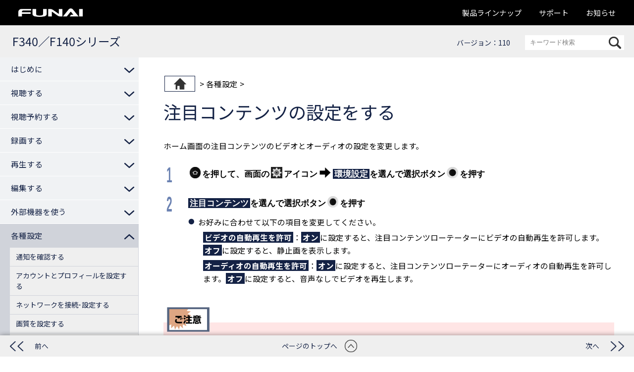

--- FILE ---
content_type: text/html
request_url: https://funai.jp/tv/common/manual/f340-f140/DRDZSYetoutest.html
body_size: 28202
content:
<!DOCTYPE html><html>
	<head>
		<meta charset="UTF-8">
		<meta http-equiv="X-UA-Compatible" content="IE=edge">
		<meta name="viewport" content="width=device-width,initial-scale=1,maximum-scale=1">
		<meta name="format-detection" content="telephone=no">
		<title>F340／F140シリーズ｜電子マニュアル｜船井電機株式会社</title>
		<!-- ▽▽ canonical ▽▽ -->
		<link rel="canonical" href="https://funai.jp/tv/common/manual/f340-f140f340-f140/DRDZSYetoutest.html">
		<!-- ▽▽ favicon ▽▽ -->
		<link rel="shortcut icon" type="image/vnd.microsoft.icon" href="/common/images/favicon/favicon.ico">
		<link rel="icon" type="image/vnd.microsoft.icon" href="/common/images/favicon/favicon.ico">
		<link rel="apple-touch-icon" sizes="57x57" href="/common/images/favicon/apple-touch-icon-57x57.png">
		<link rel="apple-touch-icon" sizes="60x60" href="/common/images/favicon/apple-touch-icon-60x60.png">
		<link rel="apple-touch-icon" sizes="72x72" href="/common/images/favicon/apple-touch-icon-72x72.png">
		<link rel="apple-touch-icon" sizes="76x76" href="/common/images/favicon/apple-touch-icon-76x76.png">
		<link rel="apple-touch-icon" sizes="114x114" href="/common/images/favicon/apple-touch-icon-114x114.png">
		<link rel="apple-touch-icon" sizes="120x120" href="/common/images/favicon/apple-touch-icon-120x120.png">
		<link rel="apple-touch-icon" sizes="144x144" href="/common/images/favicon/apple-touch-icon-144x144.png">
		<link rel="apple-touch-icon" sizes="152x152" href="/common/images/favicon/apple-touch-icon-152x152.png">
		<link rel="apple-touch-icon" sizes="180x180" href="/common/images/favicon/apple-touch-icon-180x180.png">
		<link rel="icon" type="image/png" sizes="192x192" href="/common/images/favicon/android-chrome-192x192.png">
		<link rel="icon" type="image/png" sizes="48x48" href="/common/images/favicon/favicon-48x48.png">
		<link rel="icon" type="image/png" sizes="96x96" href="/common/images/favicon/favicon-96x96.png">
		<link rel="icon" type="image/png" sizes="96x96" href="/common/images/favicon/favicon-160x160.png">
		<link rel="icon" type="image/png" sizes="96x96" href="/common/images/favicon/favicon-196x196.png">
		<link rel="icon" type="image/png" sizes="16x16" href="/common/images/favicon/favicon-16x16.png">
		<link rel="icon" type="image/png" sizes="32x32" href="/common/images/favicon/favicon-32x32.png">
		<link rel="manifest" href="/common/images/favicon/manifest.json">
		<meta name="msapplication-TileColor" content="#2d88ef">
		<meta name="msapplication-TileImage" content="/mstile-144x144.png">
		<!--▽▽ ページ共通CSS ▽▽　-->
		<link rel="stylesheet" href="/common/css/libs/reset.css">
		<link rel="stylesheet" href="/common/css/common.css">
		<link rel="stylesheet" type="text/css" href="../css/share.css" media="all">
		<link rel="stylesheet" type="text/css" href="../css/common.css" media="all">
		<link rel="stylesheet" type="text/css" href="../css/pc.css" media="all and (min-width: 816px)">
		<link rel="stylesheet" type="text/css" href="../css/smp.css" media="all and (min-width: 0px) and (max-width: 815px)">
		<!-- ▽▽ GA ▽▽ -->
		<script src="/common/js/ga.js"></script>
	</head>
	<body>
		<div class="fixedsticky">
			<header id="header">
				<nav class="header-nav-pc">
					<h1 class="header-logo"><a class="_hov" href="/"><img src="/common/images/shared/logo_header.png" alt="FUNAI"></a></h1>
					<ul class="header-nav">
						<li class="dropdown"><a href="/index.html#products" class="header-nav-item _hov">製品ラインナップ</a><div class="dropdown_menu">
								<div class="dropdown_menu_inner">
									<div class="dropdown_menu_ttl">製品ラインナップ</div>
									<ul class="menu_list">
										<li><a href="/tv" class="inner _hov"><div class="img_box"><img src="/images/img_products_tv.png" alt="テレビ"></div>
												<div class="ttl_box">テレビ</div>
											</a></li>
										<li><a href="/bd/" class="inner _hov"><div class="img_box"><img src="/images/img_products_bd.png" alt="レコーダー／プレーヤー"></div>
												<div class="ttl_box">レコーダー／プレーヤー</div>
											</a></li>
										<li><a href="/gaming/" class="inner _hov"><div class="img_box"><img src="/images/img_products_gaming.png" alt="ゲーミング機器"></div>
												<div class="ttl_box">ゲーミング機器</div>
											</a></li>
										<li><a href="/officeproducts/" class="inner _hov"><div class="img_box"><img src="/images/img_products_office.png" alt="オフィス機器"></div>
												<div class="ttl_box">オフィス機器</div>
											</a></li>
										<li><a href="https://beauty.funai.jp/" class="inner _hov" target="_blank"><div class="img_box"><img src="/images/img_products_beauty.png" alt="ネイルアートプリンター"></div>
												<div class="ttl_box">ネイルアートプリンター</div>
											</a></li>
									</ul>
								</div>
							</div>
						</li>
						<li class="dropdown"><a href="/cs/" class="header-nav-item _hov">サポート</a><div class="dropdown_menu cs">
								<div class="dropdown_menu_inner">
									<div class="dropdown_menu_ttl">サポート</div>
									<ul class="menu_list">
										<li><a href="/cs/#section-ancNav" class="_hov">テレビ／レコーダー／プレーヤー</a></li>
										<li><a href="/gaming/cs/" target="_blank" class="_hov">ゲーミング機器</a></li>
										<li><a href="/officeproducts/cs/" target="_blank" class="_hov">オフィス機器</a></li>
										<li><a href="https://beauty.funai.jp/cs/" target="_blank" class="_hov">ネイルアートプリンター</a></li>
									</ul>
								</div>
							</div>
						</li>
						<li><a href="/news/" class="header-nav-item _hov">お知らせ</a></li>
					</ul>
				</nav>
				<div class="header-btn"><span class="bar"><span></span></span></div>
				<nav class="header-nav-sp">
					<ul class="header-nav">
						<li class=""><a href="/index.html#products" class="header-nav-item">製品ラインナップ</a><ul class="menu_list">
								<li><a href="/tv/" class="header-nav-item">テレビ</a></li>
								<li><a href="/bd/" class="header-nav-item">レコーダー／プレーヤー</a></li>
								<li><a href="/gaming/" class="header-nav-item">ゲーミング機器</a></li>
								<li><a href="/officeproducts/" class="header-nav-item">オフィス機器</a></li>
								<li><a href="https://beauty.funai.jp/" class="header-nav-item" target="_blank">ネイルアートプリンター</a></li>
							</ul>
						</li>
						<li><a href="/cs/" class="header-nav-item">サポート</a></li>
						<li><a href="/news/" class="header-nav-item">お知らせ</a></li>
					</ul>
				</nav>
			</header>
		</div>
		<main>
			<div id="contents">
				<div id="sub_header">
					<div id="header_main">
						<div id="logo">F340／F140シリーズ</div>
						<div id="search_i">
							<p></p>
						</div>
						<div id="search">
							<form method="post" onSubmit="return false;"><input type="text" id="searchText" size="10" title="search" dir="ltr" value="キーワード検索" onFocus="HideFormGuide(this,'キーワード検索');" onBlur="ShowFormGuide(this,'キーワード検索');"><input type="text" id="text_hidden"><input type="submit" id="searchButton" value="" onclick="goSearchPage(true);"></form>
						</div><label class="toggle" for="open"><span></span><span></span><span></span></label></div>
					<h6>バージョン：110</h6>
				</div>
				<div id="main">
					<section>
						<article>
							<div id="bread">
								<p>
									<a href="index.html" class="top"></a> &gt; 
											各種設定
 &gt; </p>
							</div>
							<h1>注目コンテンツの設定をする</h1>
							<div id="content">
								<p id="DRDZMLjybdnzej">ホーム画面の注目コンテンツのビデオとオーディオの設定を変更します。</p>
								<div class="operation">
									<h4><span>1</span><img alt="B home" src="fig/B home_DRDZILqmdpkoil.png" class="img-inline B home">を押して、画面の<img alt="icon_setup" src="fig/icon_setup_DRDZILsqvaygun.png" class="img-inline icon_setup">アイコン<img alt="Arrow4" src="fig/Arrow4_ZHOBILndasootv.png" class="img-inline Arrow4"><b class="fix">環境設定</b>を選んで選択ボタン<img alt="B determine" src="fig/B determine_DRDZILdvnstswp.png" class="img-inline B determine">を押す</h4>
									<h4><span>2</span><b class="fix">注目コンテンツ</b>を選んで選択ボタン<img alt="B determine" src="fig/B determine_DRDZILdvnstswp.png" class="img-inline B determine">を押す</h4>
									<p class="note">お好みに合わせて以下の項目を変更してください。</p>
									<div class="indent">
										<p><b class="fix">ビデオの自動再生を許可</b>：<b class="fix">オン</b>に設定すると、注目コンテンツローテーターにビデオの自動再生を許可します。<b class="fix">オフ</b>に設定すると、静止画を表示します。</p>
										<p><b class="fix">オーディオの自動再生を許可</b>：<b class="fix">オン</b>に設定すると、注目コンテンツローテーターにオーディオの自動再生を許可します。<b class="fix">オフ</b>に設定すると、音声なしでビデオを再生します。</p>
									</div>
								</div>
								<div class="notice">
									<div class="word second">
										<h4></h4>
									</div>
									<div class="col">
										<p class="note">Amazonアカウントへのサインインをおこなっていない場合は、設定できません。</p>
									</div>
								</div>
							</div>
						</article>
					</section>
					<input id="open" type="checkbox"></input>
					<nav id="menu">
						<label class="toggle" for="open">MENU
							<span></span>
							<span></span>
							<span></span>
						</label>
						<ul>
							<li class="pull"><a href="javascript:void(0);"><span>はじめに</span></a></li>
							<ul class="pull_box">
								<li><a href="ZHOBSYggucecwo.html"><span>ご使用の前に
</span></a></li>
								<ul>
									<li><a href="ZHOBSYogfjsked.html"><span>本機の電子マニュアルについて</span></a></li>
									<li><a href="ZHOBSYwujbctql.html"><span>電子マニュアルで使用するマークの意味</span></a></li>
									<li><a href="ZHOBSYjykopyjz.html"><span>取扱説明書の種類について</span></a></li>
								</ul>
								<li><a href="ZHOBSYwkzdycsj.html"><span>各部のなまえとはたらき
</span></a></li>
								<ul>
									<li><a href="ZHOBSYukkpxjeu.html"><span>本機前面／側面／背面</span></a></li>
									<li><a href="ZHOBSYokvaethf.html"><span>リモコン</span></a></li>
								</ul>
								<li><a href="ZHOBSYuqerfgcv.html"><span>アンテナや外部機器をつなぐ</span></a></li>
								<li><a href="DRDZSYtnpsswqf.html"><span>セットアップをおこなう
</span></a></li>
								<ul>
									<li><a href="DRDZSYnfuomlfs.html"><span>スマートフォンのアプリでセットアップをおこなう</span></a></li>
									<li><a href="DRDZSYuffrcsnm.html"><span>本機のリモコンを使ってセットアップをおこなう（無線LAN）</span></a></li>
									<li><a href="DRDZSYzbprmscn.html"><span>本機のリモコンを使ってセットアップをおこなう（有線LAN）</span></a></li>
									<li><a href="DRDZSYotvdoyeh.html"><span>インターネットにつながない場合は</span></a></li>
								</ul>
								<li><a href="ZHOBSYiwwklpob.html"><span>ホーム画面について</span></a></li>
								<li><a href="DRDZSYvnrweizj.html"><span>クイック設定について</span></a></li>
							</ul>
							<li class="pull"><a href="javascript:void(0);"><span>視聴する</span></a></li>
							<ul class="pull_box">
								<li><a href="ZHOBSYokealuiw.html"><span>デジタル放送でできること
</span></a></li>
								<ul>
									<li><a href="ZHOBSYskdwckom.html"><span>デジタル放送を見る</span></a></li>
									<li><a href="ZHOBSYbymyyxrk.html"><span>データ放送を見る</span></a></li>
									<li><a href="ZHOBSYugiwotzn.html"><span>サービスを切り換える<br2></br2>（独立データ放送を見る）</span></a></li>
									<li><a href="ZHOBSYhdwlvtos.html"><span>音声を切り換える</span></a></li>
									<li><a href="DRDZSYyvghcmne.html"><span>字幕を切り換える</span></a></li>
									<li><a href="ZHOBSYafmvnmwa.html"><span>アングルを切り換える</span></a></li>
									<li><a href="ZHOBSYyxmwnulp.html"><span>マルチ番組の映像、音声などを切り換える</span></a></li>
									<li><a href="ZHOBSYwxggvetm.html"><span>デジタル放送の受信状態を確認する</span></a></li>
								</ul>
								<li><a href="ZHOBSYpcczahcf.html"><span>動画配信サービスを楽しむ
</span></a></li>
								<ul>
									<li><a href="ZHOBSYcggfikmo.html"><span>利用するアプリを選んで専用画面を表示する</span></a></li>
								</ul>
								<li><a href="ZHOBSYikuvzxjv.html"><span>テレビを使いこなす
</span></a></li>
								<ul>
									<li><a href="ZHOBSYpfikxedd.html"><span>画面表示を確認する</span></a></li>
									<li><a href="ZHOBSYutahnfer.html"><span>現在時刻を表示する</span></a></li>
									<li><a href="DRDZSYglbrllgb.html"><span>ACASについて</span></a></li>
									<li><a href="DRDZSYnytrczww.html"><span>miniB-CASカードについて</span></a></li>
								</ul>
								<li><a href="ZHOBSYyzgtojlq.html"><span>番組表（Gガイド）でできること
</span></a></li>
								<ul>
									<li><a href="ZHOBSYvuxrxzxm.html"><span>番組表について</span></a></li>
									<li><a href="ZHOBSYqxfrqsxe.html"><span>チャンネルメニューでできること</span></a></li>
									<li><a href="ZHOBSYolyjgsft.html"><span>番組表の表示を切り換える</span></a></li>
									<li><a href="ZHOBSYyvwpzalz.html"><span>番組表の設定をする</span></a></li>
									<li><a href="ZHOBSYxtsihepi.html"><span>番組内容を表示する</span></a></li>
									<li><a href="ZHOBSYvfwhuwzl.html"><span>指定した日の番組表を表示する</span></a></li>
									<li><a href="ZHOBSYwlmuqyph.html"><span>予約一覧を確認する</span></a></li>
								</ul>
							</ul>
							<li class="pull"><a href="javascript:void(0);"><span>視聴予約する</span></a></li>
							<ul class="pull_box">
								<li><a href="ZHOBSYbuaqwtta.html"><span>視聴予約について</span></a></li>
								<li><a href="ZHOBSYusgyfvdd.html"><span>番組表や番組検索から視聴予約する</span></a></li>
								<li><a href="ZHOBSYxuarctpe.html"><span>設定済みの視聴予約を確認する</span></a></li>
								<li><a href="ZHOBSYezrqwfdp.html"><span>不要な視聴予約を取り消す</span></a></li>
							</ul>
							<li class="pull"><a href="javascript:void(0);"><span>録画する</span></a></li>
							<ul class="pull_box">
								<li><a href="ZHOBSYoqsxfmio.html"><span>録画の前に
</span></a></li>
								<ul>
									<li><a href="ZHOBSYxcxcnpmt.html"><span>録画するメディアについて</span></a></li>
									<li><a href="ZHOBSYuwboxxax.html"><span>録画モードについて</span></a></li>
								</ul>
								<li><a href="ZHOBSYpzvkhwfg.html"><span>放送中の番組を録画する</span></a></li>
								<li><a href="ZHOBSYyghtsvjv.html"><span>番組表から一発予約で予約する</span></a></li>
								<li><a href="ZHOBSYdlwwhgmy.html"><span>番組を検索して予約する</span></a></li>
								<li><a href="ZHOBSYgdmpvutd.html"><span>おすすめ・特集から予約する</span></a></li>
								<li><a href="ZHOBSYqazqbuxt.html"><span>番組表予約<br2></br2>（番組表からお好みの設定で予約する）</span></a></li>
								<li><a href="ZHOBSYtstwhnjh.html"><span>時間指定予約（日時を指定して予約する）</span></a></li>
								<li><a href="ZHOBSYzrqphqgy.html"><span>録画予約を確認･変更･消去する
</span></a></li>
								<ul>
									<li><a href="ZHOBSYcvswripm.html"><span>設定済みの録画予約を確認する</span></a></li>
									<li><a href="ZHOBSYkcyktnyy.html"><span>設定済みの録画予約の内容を変更する</span></a></li>
									<li><a href="ZHOBSYlbpzaztx.html"><span>録画予約スキップ<br2></br2>（毎週／毎日録画を一時停止する）</span></a></li>
									<li><a href="ZHOBSYsxghosmz.html"><span>不要な録画予約を取り消す</span></a></li>
								</ul>
								<li><a href="ZHOBSYbhfdtnsa.html"><span>録画を停止する</span></a></li>
								<li><a href="ZHOBSYysoqnihl.html"><span>録画についての補足説明</span></a></li>
							</ul>
							<li class="pull"><a href="javascript:void(0);"><span>再生する</span></a></li>
							<ul class="pull_box">
								<li><a href="ZHOBSYlvhhslvt.html"><span>録画した番組を再生する
</span></a></li>
								<ul>
									<li><a href="ZHOBSYovmwncjr.html"><span>録画一覧（録画した番組の一覧）について</span></a></li>
								</ul>
								<li><a href="ZHOBSYghcmnett.html"><span>番組を消去する
</span></a></li>
								<ul>
									<li><a href="ZHOBSYixeiqhkd.html"><span>録画一覧から不要な番組を消去する</span></a></li>
								</ul>
								<li><a href="ZHOBSYwwoaaqrr.html"><span>再生するときの操作
</span></a></li>
								<ul>
									<li><a href="ZHOBSYdaftobjp.html"><span>速度を変えて再生する</span></a></li>
									<li><a href="ZHOBSYuxopqtbr.html"><span>スキップ・サーチ</span></a></li>
									<li><a href="ZHOBSYbrgrxfwd.html"><span>追っかけ再生<br2></br2>（録画中の番組を最初から見る）</span></a></li>
								</ul>
								<li><a href="ZHOBSYkwnsusxc.html"><span>再生するときに便利な機能
</span></a></li>
								<ul>
									<li><a href="ZHOBSYkbpohaar.html"><span>音声（言語）や字幕（言語）を切り換える</span></a></li>
								</ul>
								<li><a href="ZHOBSYjgmswadi.html"><span>再生についての補足説明</span></a></li>
							</ul>
							<li class="pull"><a href="javascript:void(0);"><span>編集する</span></a></li>
							<ul class="pull_box">
								<li><a href="ZHOBSYqyvzhxxf.html"><span>番組名を変更する･番組を保護する
</span></a></li>
								<ul>
									<li><a href="ZHOBSYblilbdtk.html"><span>番組名を変更する</span></a></li>
									<li><a href="ZHOBSYlxiyhowg.html"><span>番組を保護する</span></a></li>
								</ul>
							</ul>
							<li class="pull"><a href="javascript:void(0);"><span>外部機器を使う</span></a></li>
							<ul class="pull_box">
								<li><a href="ZHOBSYrvjuouqe.html"><span>外部機器の映像を見る（入力切換）</span></a></li>
								<li><a href="ZHOBSYlolmcevx.html"><span>USBメモリーのファイルを表示する
</span></a></li>
								<ul>
									<li><a href="ZHOBSYxwvgnumv.html"><span>動画を見る</span></a></li>
									<li><a href="ZHOBSYupsfxwbw.html"><span>写真を見る</span></a></li>
									<li><a href="ZHOBSYrqycxcsp.html"><span>音楽を聴く</span></a></li>
								</ul>
								<li><a href="ZHOBSYcevcwinz.html"><span>HDMI-CEC対応機器を操作する
</span></a></li>
								<ul>
									<li><a href="ZHOBSYgnsioqwq.html"><span>HDMI-CEC対応アンプの音量を調節する</span></a></li>
									<li><a href="ZHOBSYdbndjqjl.html"><span>接続機器の電源をオフにする</span></a></li>
									<li><a href="ZHOBSYxbotralw.html"><span>接続機器に連動して本機の電源をオンにする</span></a></li>
								</ul>
								<li><a href="ZHOBSYgupsymse.html"><span>USBハードディスクを接続･設定する
</span></a></li>
								<ul>
									<li><a href="ZHOBSYbfiecssl.html"><span>USBハードディスクってどんな機器？</span></a></li>
									<li><a href="ZHOBSYcpowicrg.html"><span>USBハードディスクをつなぐ前に</span></a></li>
									<li><a href="ZHOBSYgjstbxtj.html"><span>USBハードディスクをつなぐ</span></a></li>
									<li><a href="DRDZSYmdscbdxx.html"><span>USBハードディスクを録画用として登録する</span></a></li>
									<li><a href="ZHOBSYowxnaego.html"><span>USBハードディスクの名前を変更する</span></a></li>
								</ul>
								<li><a href="DRDZSYcvljuvan.html"><span>モバイル端末の画面を本機に映し出す（ミラーリング）</span></a></li>
								<li><a href="DRDZSYxyvloegy.html"><span>コントローラーとBluetoothデバイスを追加する</span></a></li>
							</ul>
							<li class="pull_open"><a href="javascript:void(0);"><span>各種設定</span></a></li>
							<ul class="pull_box_open">
								<li><a href="DRDZSYcrzrdyct.html"><span>通知を確認する</span></a></li>
								<li><a href="DRDZSYsuoruczs.html"><span>アカウントとプロフィールを設定する</span></a></li>
								<li><a href="ZHOBSYkwkmjxbo.html"><span>ネットワークを接続･設定する
</span></a></li>
								<ul>
									<li><a href="ZHOBSYujlfvjay.html"><span>LANケーブルを使ってつなぐ</span></a></li>
									<li><a href="ZHOBSYriypoysf.html"><span>無線LANを使ってつなぐ</span></a></li>
								</ul>
								<li><a href="ZHOBSYqnqzdhxs.html"><span>画質を設定する</span></a></li>
								<li><a href="ZHOBSYemsinqdz.html"><span>サウンドを設定する</span></a></li>
								<li><a href="DRDZSYuvgdipkc.html"><span>画面サイズを選ぶ</span></a></li>
								<li><a href="DRDZSYsgpyezfl.html"><span>電源オン／オフの動作を設定する</span></a></li>
								<li><a href="DRDZSYwxeevvca.html"><span>オーディオ出力を設定する</span></a></li>
								<li><a href="DRDZSYadimmggd.html"><span>本機の操作音を設定する</span></a></li>
								<li><a href="DRDZSYmewiendk.html"><span>スクリーンセーバーをカスタマイズする</span></a></li>
								<li><a href="ZHOBSYcyirbroz.html"><span>接続機器の設定をする
</span></a></li>
								<ul>
									<li><a href="ZHOBSYbbghlzvv.html"><span>HDMI-CECを設定する</span></a></li>
									<li><a href="ZHOBSYfmacprat.html"><span>HDMI信号フォーマットを設定する</span></a></li>
									<li><a href="ZHOBSYmnacggoc.html"><span>HDMI RGBレンジを設定する</span></a></li>
									<li><a href="DRDZSYinmuoufk.html"><span>サウンドバーやAVアンプを本機のリモコンで操作できるよう設定する</span></a></li>
								</ul>
								<li><a href="DRDZSYgfmzpkfu.html"><span>アプリの設定を変更する</span></a></li>
								<li><a href="DRDZSYafrprzsd.html"><span>放送受信設定をする
</span></a></li>
								<ul>
									<li><a href="DRDZSYnzkmusne.html"><span>地上デジタル放送のチャンネル設定をする</span></a></li>
									<li><a href="DRDZSYldzjnakm.html"><span>数字ボタンのチャンネルを追加･変更する</span></a></li>
									<li><a href="DRDZSYkmlqtqqu.html"><span>チャンネルの飛び越し（非表示）を設定する</span></a></li>
									<li><a href="DRDZSYgztxcasr.html"><span>文字スーパーを設定する</span></a></li>
									<li><a href="DRDZSYpcfglgyb.html"><span>居住地域と郵便番号を設定する</span></a></li>
									<li><a href="DRDZSYrdoocijk.html"><span>番組表の設定をする</span></a></li>
									<li><a href="DRDZSYapzflovr.html"><span>チャンネル提供元を同期する</span></a></li>
								</ul>
								<li><a href="DRDZSYwjqvctro.html"><span>制限を設定する
</span></a></li>
								<ul>
									<li><a href="DRDZSYufdvdfsc.html"><span>成人向けコンテンツの制限を設定する</span></a></li>
									<li><a href="DRDZSYxvooshdv.html"><span>機能制限を設定する</span></a></li>
								</ul>
								<li><a href="ZHOBSYatdqbnak.html"><span>省エネ設定をする</span></a></li>
								<li><a href="DRDZSYnegrneaa.html"><span>プライバシー設定をする</span></a></li>
								<li><a href="DRDZSYpjnfexvp.html"><span>データ使用量を監視する</span></a></li>
								<li><a href="DRDZSYfvkikxfo.html"><span>通知の設定をする</span></a></li>
								<li class="acc"><a href="DRDZSYetoutest.html"><span>注目コンテンツの設定をする</span></a></li>
								<li><a href="DRDZSYofobsttg.html"><span>本機に他のデバイスで最近観たアイテムを同期する</span></a></li>
								<li><a href="DRDZSYongonfro.html"><span>時計／言語／メートル法単位の設定を変更する</span></a></li>
								<li><a href="ZHOBSYlzpjwiux.html"><span>自動的に本機をスリープ状態にする（スリープタイマー）</span></a></li>
								<li><a href="DRDZSYhjqqdhch.html"><span>本機の情報を確認する</span></a></li>
								<li><a href="ZHOBSYgolphevg.html"><span>ソフトウェアを更新する</span></a></li>
								<li><a href="DRDZSYhgaefvtg.html"><span>設定を初期化する</span></a></li>
								<li><a href="DRDZSYnvygueov.html"><span>ユーザー補助機能を使う</span></a></li>
							</ul>
							<li class="pull"><a href="javascript:void(0);"><span>さまざまな情報</span></a></li>
							<ul class="pull_box">
								<li><a href="ZHOBSYeqsctxfl.html"><span>各メディアに関するその他のお知らせ
</span></a></li>
								<ul>
									<li><a href="ZHOBSYitvebylm.html"><span>USB機器について</span></a></li>
									<li><a href="ZHOBSYunbbagdf.html"><span>動画ファイルについて</span></a></li>
									<li><a href="ZHOBSYfdkngxzo.html"><span>写真ファイルについて</span></a></li>
									<li><a href="ZHOBSYtpsuexip.html"><span>音楽ファイルについて</span></a></li>
								</ul>
								<li><a href="ZHOBSYgaroygsc.html"><span>記録時間一覧表</span></a></li>
								<li><a href="ZHOBSYwmkcqovy.html"><span>デジタル放送について</span></a></li>
								<li><a href="ZHOBSYlhleieuj.html"><span>お手入れのしかた</span></a></li>
								<li><a href="ZHOBSYlnlygpwa.html"><span>仕様</span></a></li>
								<li><a href="ZHOBSYkiuadsdg.html"><span>保証とアフターサービス</span></a></li>
								<li><a href="ZHOBSYrxnzrtth.html"><span>困ったときは
</span></a></li>
								<ul>
									<li><a href="ZHOBSYexgnjefa.html"><span>よくあるご質問</span></a></li>
									<li><a href="ZHOBSYufvfikfh.html"><span>おかしいな？と思ったときの調べかた</span></a></li>
								</ul>
								<li><a href="ZHOBSYoeecfhhm.html"><span>テレビ画面に表示されるメッセージ</span></a></li>
								<li><a href="ZHOBSYvqfgdfzy.html"><span>用語の説明</span></a></li>
								<li><a href="ZHOBSYivukkgic.html"><span>無線LANやBluetooth<sup>®</sup>を使う際のお願い</span></a></li>
								<li><a href="ZHOBSYwxjwiatx.html"><span>著作権などについて</span></a></li>
								<li><a href="ZHOBSYtxjihzii.html"><span>さくいん</span></a></li>
							</ul>
						</ul>
					</nav>
				</div>
			</div>
		</main>
		<div id="toc_turners">
			<ul>
				<li id="to_prev_toc"><a href="javascript:void(0);">前へ</a></li>
				<li id="to_page_top"><a href="javascript:void(0);"><span>ページのトップへ</span></a></li>
				<li id="to_next_toc"><a href="javascript:void(0);">次へ</a></li>
			</ul>
		</div>
		<div id="footer">
			<div id="copyright">Copyright © FUNAI ELECTRIC CO., LTD. All Rights Reserved.</div>
			<div class="overlay"></div>
		</div>
		<!--　▽▽ ページ共通JS　▽▽ -->
		<script src="/common/js/libs/jquery-3.2.1.min.js"></script>
		<script src="/common/js/common.js"></script>
		<script src="/common/js/stickyfill.min.js"></script>
		<script src="/common/products/js/products.js"></script>
		<!-- ▽▽ ページ固有JS ▽▽ -->
		<script src="/js/index.js"></script>
		<script type="text/javascript" src="../js/index.js"></script>
		<script type="text/javascript" src="../js/searchfunc_ja.js"></script>
	</body>
</html>

--- FILE ---
content_type: text/css
request_url: https://funai.jp/common/css/common.css
body_size: 421
content:
@charset "UTF-8";

/* 共通css */
@import url("common_shared.css?20190902");

/* スマートフォン 768px以下 */
@import url("common_sp.css?20190902") only screen and (min-width:0px) and (max-width:768px);
/* デスクトップ 769px以上*/
@import url("common_pc.css?20190902") print, screen and (min-width:769px);


/* タブレット 481px以上、768px以下*/
@import url("common_tab.css?20190902") only screen and (min-width:481px) and (max-width:768px);

/*9/3 sakagami-comparisontable*/

--- FILE ---
content_type: text/css
request_url: https://funai.jp/tv/common/manual/css/pc.css
body_size: 20401
content:
@charset "utf-8";

#contents{color: #000; font-size:250%; line-height:1.7; font-family:"A-OTF UD新ゴ Pro L", A-OTF UD Shin Go Pro L, "メイリオ", Meiryo, "ヒラギノ角ゴ ProN W3", "Hiragino Kaku Gothic ProN", "ＭＳ Ｐゴシック", sans-serif;}

#contents {
	font-family: 'Noto Sans JP', sans-serif;
}

main{overflow:hidden;}
/*----------------------------------------------------
  header
----------------------------------------------------*/
#sub_header {
	position:relative;
	background: #EFEFEF;
	text-align: center;
	width: 100%;
	height: 45px;
	margin:0 -100%;
	padding:10px 100%;
}
#sub_header #header_main{
	margin:auto;
	max-width: 1350px;
}
#sub_header #header_main #logo {
	font-size:150%;
	color:#142245;
	text-align: left;
	line-height:45px;
	margin: 0px 0px 0px 25px;
	float: left;
}
#sub_header h6{
	font-size:90%;
	font-weight:normal;
	color:#142245;
	text-align:right;
	line-height:50px;
	padding:0;
	margin: 0px 30px 0px 0px;
	float:right;
}
#search_i{
	display: none;
}
#search{
	float:right;
	margin: 10px 20px 0px 0px;
	display: block !important;
	position: relative;
}
#search #searchText{
	width: 200px;
	height:30px;
	line-height:30px;
	display:block;
	border-bottom:none;
}
#search #searchButton{
	position:absolute;
	top:0;
	right:5px;
	width: 28px;
	height:30px;
	margin-left:15px;
	padding: 9px 2px 9px 2px;
	background:url(../img/icon/search.png) no-repeat center center;
	-webkit-background-size: auto 25px;
	background-size: auto 25px;
	border:none;
	display:block;
}
/*----------------------------------------------------
  menu
----------------------------------------------------*/
.toggle{
	display:none;
}
#open{
	display:none;
}
#menu{
	width:280px; 
	height:100%;
	background-color:#F0F2F4;
	z-index:1;
	display:block;
	line-height:1.5;
}
#menu ul .pull:hover,
#menu ul .pull:focus{
	background-color:#D0D3DA;
	-webkit-transition: all 0.3s ease;
	-moz-transition: all 0.3s ease;
	-o-transition: all 0.3s ease;
	transition: all 0.3s ease;
}
#menu ul .pull a,
#menu ul .pull_open a{
	text-align:left;
	color:#142245;
	border-bottom: 1px solid #FFF;
	text-decoration: none;
	display:block;
	cursor:pointer;
}
#menu ul .pull a span,
#menu ul .pull_open a span{
	border: 2px solid #F0F2F4;
	padding: 10px 50px 10px 20px;
	display:block;
}
#menu ul .pull_open a span,
#menu ul .pull.open a span{
	border: 2px solid #D0D3DA;
}
#menu ul .pull a:focus span,
#menu ul .pull_open a:focus span,
#menu ul .pull a:hover span,
#menu ul .pull_open a:hover span{
	color:#FF5E31;
	border: 2px solid #FF5E31;
}
#menu ul .pull_open a,
#menu ul .pull.open a,
#menu ul .pull_open.open a{
	border-bottom: 1px solid #D0D3DA;
}
#menu .pull_box,
#menu .pull_box_open{
	margin:0px;
	padding:0px 0px 0px 20px;
	background-color:#D0D3DA;
	display:none;
}
#menu .pull_box_open{
	display: block;
}
#menu .pull_box li a,
#menu .pull_box_open li a{
	text-align:left;
	color:#142245;
	font-size:90%;
	border-bottom: 1px solid #D0D3DA;
	border-right: 1px solid #D0D3DA;
	text-decoration: none;
	display:block;
}
#menu .pull_box li a span,
#menu .pull_box_open li a span{
	border: 2px solid #EFEFEF;
	padding: 6px 10px 6px 10px;
	background-color:#EFEFEF;
	display:block;
}
#menu .pull_box li a:hover span,
#menu .pull_box li a:focus span,
#menu .pull_box_open li a:hover span,
#menu .pull_box_open li a:focus span{
	color:#FF5E31;
	border: 2px solid #FF5E31;
}

#menu .pull_box ul,
#menu .pull_box_open ul{
	margin:0px 0px 0px 20px;
	padding:0px;
}
#menu .pull_box ul,
#menu .pull_box_open ul{
	display:none;
}
#menu .pull_box .lv2,
#menu .pull_box_open .lv2{
	display: block;
}
#menu .pull_box ul li a,
#menu .pull_box_open ul li a{
	color:#142245;
	font-size:90%;
	background-color:#FFF;
	border-bottom: 1px solid #D0D3DA;
	border-right: 1px solid #D0D3DA;
	text-decoration: none;
	display:block;
}
#menu .pull_box ul li a span,
#menu .pull_box_open ul li a span{
	border: 2px solid #FFF;
	padding: 6px 10px 6px 10px;
	background-color:#FFF;
	display:block;
}
#menu ul > ul li.acc a{
	color:#FFF;
}
#menu ul > ul li.acc a span{
	background-color:#142245;
	border: 2px solid #142245;
}
.pull.top a,
.pull_open.top a{
	background-image:none !important;
}
.pull.top a span,
.pull_open.top a span{
	padding: 10px 20px !important;
}
.pull a{
	background-image: url(../img/burette/Down.png);
	background-repeat: no-repeat;
	background-position: right 16px;
	-webkit-background-size: auto 20px;
	background-size: auto 20px;
}
.pull a:hover,
.pull a:focus{
	background-image: url(../img/burette/Down_c.png);
}
.pull.open a,
.pull_open a{
	background-color: #D0D3DA;
	background-image: url(../img/burette/Up.png);
	background-repeat: no-repeat;
	background-position: right 16px;
	-webkit-background-size: auto 20px;
	background-size: auto 20px;
}
.pull.open a:hover,
.pull.open a:focus,
.pull_open a:hover,
.pull_open a:focus{
	background-image: url(../img/burette/Up_c.png);
}
.pull_open.open a{
	background-color: #D0D3DA;
	background-image: url(../img/burette/Down.png);
	background-repeat: no-repeat;
	background-position: right 16px;
	-webkit-background-size: auto 20px;
	background-size: auto 20px;
}
.pull_open.open a:hover,
.pull_open.open a:focus{
	background-image: url(../img/burette/Down_c.png);
}

.pull_box{
	display: none ;
}
#menu .close{
	display:none;
}

#menu ul .pull.second{
	background-color: #6b7fb7;
}
#menu ul .pull.second a{
	color:#FFF;
}
#menu ul .pull.second:hover,
#menu ul .pull.second:focus{
	background-color:#142245;
}
#menu .pull_box.second,
#menu .pull_box_open.second{
	background-color:#142245;
}
#menu ul .pull.second a span{
	border: 2px solid #6b7fb7;
}
#menu ul .pull.open.second a span,
#menu ul .pull_open.second a span{
	border: 2px solid #142245;
}
#menu ul .pull_open a span,
#menu ul .pull.open a span{
	border: 2px solid #D0D3DA;
}
#menu ul .pull.second a:focus span,
#menu ul .pull_open.second a:focus span,
#menu ul .pull.second a:hover span,
#menu ul .pull_open.second a:hover span{
	color:#FF5E31;
	border: 2px solid #FF5E31;
}
.pull.second a{
	background-image: url(../img/burette/Down_w.png);
}
.pull.open.second a,
.pull_open.second a{
	color:#FFF !important;
	background-image: url(../img/burette/Up_w.png);
	background-color: #142245;
}
.pull_open.open.second a{
	background-image: url(../img/burette/Down_w.png);
}
#menu ul > .pull_box_open.second li.acc a span,
#menu ul > .pull_box.second.open li.acc a span{
	color:#142245 ;
	background-color:#D0D3DA;
	border: 2px solid #D0D3DA;
}

/*----------------------------------------------------
  sub_menu
----------------------------------------------------*/
#content #sub_menu:nth-child(1){
	margin-top:0px;
}
#sub_menu{
	clear:both;
	padding-top:30px;
	overflow:auto;
}
#sub_menu li{
	float:left;
	width:50%;
}
#sub_menu li a{
	color:#142245;
	font-size:100%;
	text-decoration:none;
	padding: 6px 10px 6px 40px;
	margin:2px 2px 10px 2px;
	display: block;
	background-color: #F0F2F4;
	background-image: url(../img/burette/Next.png);
	background-repeat: no-repeat;
	background-position: 10px 10px;
	box-sizing:border-box;
	border:2px solid #F0F2F4;
	-webkit-background-size: auto 15px;
	background-size: auto 15px;
}
#sub_menu li:nth-child(odd){
	clear:left;
}
#sub_menu li:nth-child(odd) a{
	margin-right:5px;
}
#sub_menu li:nth-child(even) a{
	margin-left:5px;
}
#sub_menu li a:hover,
#sub_menu li a:focus,
#sub_menu li.acc a:hover,
#sub_menu li.acc a:focus{
	color:#FF5E31;
	background-image: url(../img/burette/Next_c.png);
	border:2px solid #FF5E31;
	-webkit-background-size: auto 15px;
	background-size: auto 15px;
}
#sub_menu ul li.acc a{
	color:#142245;
	background-color:#D0D3DA;
	border:2px solid #D0D3DA;
}
/*----------------------------------------------------
	index
----------------------------------------------------*/
#history a{
	font-size:100%;
	color:#FFF;
	text-decoration:none;
	background-image: url(../img/icon/bookpage.png);
	background-repeat: no-repeat;
	background-position: 10px center;
	-webkit-background-size: auto 30px;
	background-size: auto 30px;
	margin-bottom:20px;
	padding:0px 0px 0px 60px;
	box-sizing:border-box;
	display:none;
    position:absolute;
    top:-60px;
    left:320px;
    padding-right:20px;
}
#history a:hover{
	color:#FF5E31;
	background-image: url(../img/icon/bookpage_c.png);
}
#index h1 + h3 {
    padding: 10px 0px 0px 0px;
}
#index h1{
	font-weight:bold;
	color:#142245;
	font-size: 190%;
	padding: 0px 0px 10px 0px;
}

#index h2 {
	font-size: 150%;
	font-weight:normal;
	margin: 0px 0px 40px 0px;
}
#index h2 br{
	display:block;
}
#index .manual + h2{
	margin: 5px 0px 40px 0px;
}
#index .manual{
	color:#142245;
	font-size: 150%;
	font-weight: bold;
	border:2px solid #142245;
	background-image: url(../img/icon/top.png);
	background-repeat: no-repeat;
	background-position: right 10px center;
	-webkit-background-size: auto 25px;
	background-size: auto 25px;
	padding:5px 45px 5px 10px;
	margin: 20px 0px 10px 0px;
	display:inline-block;
}
#index h3{
	font-size:150%;
}
#index #content ul{
	margin-bottom:0px;
	overflow:hidden;
} 
#index #content ul li{
	float:left;
	width:50%;
}
#index #content ul li a{
	font-size:120%;
	color:#142245;
	text-decoration:none;
	margin-bottom:20px;
	padding:30px 10px 30px 80px;
	border:5px solid #142245;
	box-sizing:border-box;
	display:block;
}
#index #content ul li:nth-child(1) a,
#index #content ul li.movie a{
	background-color: #F0F2F4;
	background-image: url(../img/icon/movie.png);
	background-repeat: no-repeat;
	background-position: 15px;
	-webkit-background-size: auto 45px;
	background-size: auto 45px;
}
#index #content ul li.movie a{
	background-image: url(../img/icon/movie.png) !important;
}
#index #content ul li:nth-child(2) a,
#index #content ul li.net a{
	background-color: #F0F2F4;
	background-image: url(../img/icon/net.png);
	background-repeat: no-repeat;
	background-position: 15px;
	-webkit-background-size: auto 45px;
	background-size: auto 45px;
}
#index #content ul li.net a{
	background-image: url(../img/icon/net.png) !important;
}
#index #content ul li:nth-child(3) a,
#index #content ul li.trouble a{
	background-color: #F0F2F4;
	background-image: url(../img/icon/trouble.png);
	background-repeat: no-repeat;
	background-position: 15px;
	-webkit-background-size: auto 45px;
	background-size: auto 45px;
}
#index #content ul li.trouble a{
	background-image: url(../img/icon/trouble.png) !important;
}
#index #content ul li:nth-child(4) a,
#index #content ul li.book a{
	background-color: #F0F2F4;
	background-image: url(../img/icon/book.png);
	background-repeat: no-repeat;
	background-position: 15px;
	-webkit-background-size: auto 45px;
	background-size: auto 45px;
}
#index #content ul li.book a{
	background-image: url(../img/icon/book.png) !important;
}
#index #content ul li.dub a{
	background-color: #F0F2F4;
	background-image: url(../img/icon/dub.png);
	background-repeat: no-repeat;
	background-position: 15px;
	-webkit-background-size: auto 45px;
	background-size: auto 45px;
}
#index #content ul li.set a{
	background-color: #F0F2F4;
	background-image: url(../img/icon/set.png);
	background-repeat: no-repeat;
	background-position: 15px;
	-webkit-background-size: auto 45px;
	background-size: auto 45px;
}
#index #content ul li.remote a{
	background-color: #F0F2F4;
	background-image: url(../img/icon/remote.png);
	background-repeat: no-repeat;
	background-position: 15px;
	-webkit-background-size: auto 45px;
	background-size: auto 45px;
}
#index #content ul li.pvr a{
	background-color: #F0F2F4;
	background-image: url(../img/icon/pvr.png);
	background-repeat: no-repeat;
	background-position: 15px;
	-webkit-background-size: auto 45px;
	background-size: auto 45px;
}

#index #content ul li:nth-child(odd) a{
	margin-right:10px;
}
#index #content ul li:nth-child(even) a{
	margin-left:10px;
}
#index #content ul li a:hover,
#index #content ul li a:focus{
	color:#FF5E31;
	border:5px solid #FF5E31;
}
#index #content ul li:nth-child(1) a:hover,
#index #content ul li:nth-child(1) a:focus{
	background-image: url(../img/icon/movie_c.png);
}
#index #content ul li.movie a:hover,
#index #content ul li.movie a:focus{
	background-image: url(../img/icon/movie_c.png) !important;
}
#index #content ul li:nth-child(2) a:hover,
#index #content ul li:nth-child(2) a:focus{
	background-image: url(../img/icon/net_c.png);
}
#index #content ul li.net a:hover,
#index #content ul li.net a:focus{
	background-image: url(../img/icon/net_c.png) !important;
}
#index #content ul li:nth-child(3) a:hover,
#index #content ul li:nth-child(3) a:focus{
	background-image: url(../img/icon/trouble_c.png);
}
#index #content ul li.trouble a:hover,
#index #content ul li.trouble a:focus{
	background-image: url(../img/icon/trouble_c.png) !important;
}
#index #content ul li:nth-child(4) a:hover,
#index #content ul li:nth-child(4) a:focus{
	background-image: url(../img/icon/book_c.png);
}
#index #content ul li.book a:hover,
#index #content ul li.book a:focus{
	background-image: url(../img/icon/book_c.png) !important;
}
#index #content ul li.dub a:hover,
#index #content ul li.dub a:focus{
	background-image: url(../img/icon/dub_c.png);
}
#index #content ul li.set a:hover,
#index #content ul li.set a:focus{
	background-image: url(../img/icon/set_c.png);
}
#index #content ul li.remote a:hover,
#index #content ul li.remote a:focus{
	background-image: url(../img/icon/remote_c.png);
}
#index #content ul li.pvr a:hover,
#index #content ul li.pvr a:focus{
	background-image: url(../img/icon/pvr_c.png);
}
/*----------------------------------------------------
  contents
----------------------------------------------------*/
#contents {
	width: 100%;
	max-width: 1350px;
	margin: 0 auto;
	clear:both;
	position:relative;
}
#content,
#content_terms {
	padding-bottom:30px;
}
#main,
#index {
	height:100%;
	padding: 0px 0px 20px 0px;
}
#main:after,
#index:after{
   clear: both;
}
#main:before, #main:after,
#index:before, #index:after {
	content: '';
	display: table;
}
section {
	padding-left:290px;
	display:block;
}
section.fixedsticky {
	padding-left:0;
}
#main p {
	margin-top: 5px;
}

/*----------------------------------------------------
   main内
----------------------------------------------------*/
article{
	float: right;
	width:100%;
	padding: 30px 40px 0px 40px;
	display:block;
	box-sizing:border-box;
}


/*----------------------------------------------------
 contents内パンくず
----------------------------------------------------*/
#contents #bread{
	width:100%;
	margin:5px auto 0px auto;
	overflow:hidden;
}
#contents #bread a.top{
	border:1px solid #142245;
	padding:15px 30px;
	margin-top:-5px;
	margin-left:2px;
	margin-right:5px;
	display: inline-block;
	vertical-align:middle;
	background-image: url(../img/icon/top.png);
	background-repeat: no-repeat;
	background-position: center center;
	-webkit-background-size: auto 25px;
	background-size: auto 25px;
}
#contents #bread a.top:hover{
	background-color:#F0F2F4;
}
#contents #bread a.top:hover,
#contents #bread a.top:focus{
	background-image: url(../img/icon/top_c.png);
	border:1px solid #FF5E31;
}
#contents #bread a{
	color:#FF000;
}
#contents #bread br{
	display:none;
}


/*----------------------------------------------------
  toc_turners
----------------------------------------------------*/
#toc_turners{
	background-color:#EFEFEF;
	padding:5px 0;
	position: -webkit-sticky;
	position: sticky;
	bottom: 0px;
	width:100%;
	box-shadow: 10px 10px 10px 10px rgba(0,0,0,0.4);
}
#toc_turners ul{
	width:100%;
	display: table;
}

#toc_turners li{
	display:table-cell;
}
#toc_turners li a{
	color:#142245;
	font-size:220%;
}
#toc_turners li a:hover{
	color:#FF5E31;
}
#to_prev_toc {
	width:50%;
	display:inline-block;
	cursor: pointer;
}
#to_prev_toc a{
	padding: 10px 50px 10px 70px;
	background:url(../img/burette/Prev.png) no-repeat left 20px center;
	-webkit-background-size: auto 20px;
	background-size: auto 20px;
	display:block;
}
#to_prev_toc a:hover{
	background:url(../img/burette/Prev_c.png) no-repeat left 20px center;
	-webkit-background-size: auto 20px;
	background-size: auto 20px;
}
#to_next_toc{
	width:50%;
	text-align:right;
	display:inline-block;
	cursor: pointer;
}
#to_next_toc a{
	padding: 10px 70px 10px 50px;
	background:url(../img/burette/Next.png) no-repeat right 20px center;
	-webkit-background-size: auto 20px;
	background-size: auto 20px;
	display:block;
}
#to_next_toc a:hover{
	background:url(../img/burette/Next_c.png) no-repeat right 20px center;
	-webkit-background-size: auto 20px;
	background-size: auto 20px;
}
#to_page_top {
	position:absolute;
	left: 0;
	right: 0;
	top:0;
	width:60%;
	margin:auto;
	text-align:center;
	clear:both;
	display:inline-block;
	cursor: pointer;
}
#to_page_top a{
	color:#142245;
	text-decoration:none;
}
#to_page_top a span{
	padding: 15px 40px 15px 10px;
	background: url(../img/burette/Top_of_page.png) no-repeat center right;
	-webkit-background-size: auto 25px;
	background-size: auto 25px;
	display: inline-block;
}
#to_page_top a:hover span{
	background:url(../img/burette/Top_of_page_w_c.png) no-repeat center right;
	-webkit-background-size: auto 25px;
	background-size: auto 25px;
}

/*----------------------------------------------------
  footer
----------------------------------------------------*/
#footer {
	position:absolute;
	width:100%;
	text-align:center;
	margin:auto;
	padding:0 !important;
	background-color:#000000;
	clear: both;
	overflow: hidden;
	zoom: 1;
}

#footer #copyright {
	color:#FFF;
	font-size: 12px;
	margin:0 !important;
	padding:12px 0px;
	clear: both;
}

/*----------------------------------------------------
  main_title
----------------------------------------------------*/
h1:not(.header-logo){
	color:#142245;
	font-size: 230%;
	font-weight:normal;
	padding: 10px 0px 20px 0px;
}
/*h1 br{
	display:none;
}*/
/*----------------------------------------------------
	search
----------------------------------------------------*/
.search_box_table{
	overflow: hidden;
	margin-bottom:20px;
	position: relative;
	background-color:#F0F2F4;
}
#searchText{
	width: 100%;
	height:35px;
	line-height:35px;
	color:#808080;
	padding: 10px 50px 10px 10px;
	-webkit-border-radius: 0px;
	-moz-border-radius: 0px;
	-o-border-radius: 0px;
	-ms-border-radius: 0px;
	border-radius: 0px;
	border:none;
	box-sizing:border-box;
	border-bottom:1px solid #333;
}
#searchButton{
	position:absolute;
	top:0;
	right:10px;
	width: 28px;
	height:35px;
	margin-left:15px;
	padding: 9px 2px 9px 2px;
	background:url(../img/icon/search.png) no-repeat center center;
	-webkit-background-size: auto 25px;
	background-size: auto 25px;
	border:none;
	display:block;
}
#main #searchButton{
	background:url(../img/icon/search.png) no-repeat center center;
	-webkit-background-size: auto 25px;
	background-size: auto 25px;
}
#text_hidden {
	display: none;
}
#search_result{
	margin-bottom:50px;
}
#search_result a{
	margin-top:5px;
	padding:5px;
	background-color:#FFF;
	text-decoration:underline;
	display: inline-block;
}


/*----------------------------------------------------
	個別設定
----------------------------------------------------*/
#main .img,
#main .img_max{
	text-align: left;
	margin: 10px 0px;
}
#main table .img{
	text-align: center;
}
#main .img img{
	width:100%;
}
#main .operation .img img{
	width:100%;
}
#main .memo .img img{
	max-width:450px;
}
#main .img_right{
	float: right;
	margin:0px 0px 0px 20px !important;
}
#main .img_right img{
	width:100%;
	max-width:350px; 
	margin-top:10px;
}
#main .img_left{
	float: left;
	margin:0px 20px 0px 0px !important;
}
#main .img_left img{
	width:100%;
	max-width:350px;
	margin-top:10px;
} 
#main .img_left_rc{
	float: left;
	margin-left:-50px;
	margin-right:-20px;
}
#main .img_left_rc img{
	width:100%;
	max-width:250px;
	margin-top:10px;
}
#main .img_max img{
	max-width: 100%;
}
#main .img img.img-banner{
	max-width: 230px;
}

#main .multi-column,
#main .multi-column_web{
	overflow:hidden;
	clear:both;
}
#main .multi-column .img{
	float:left;
	width:60%;
	margin-right:50px;
}
#main .multi-column .img img{
	width:100%;
}
#main .multi-column_web .img{
	width:60%;
}
#main .multi-column_web .img img{
	width:100%;
}

.term_group_box + .term_group_box{
	padding-top:0px; 
}
.term_group_box{
	padding-top:50px;
}
/*.multi-column{
	-webkit-column-count: 2;
	-moz-column-count: 2;
	column-count: 2;
	-webkit-column-gap: 50px;
	-moz-column-gap: 50px;
	column-gap: 50px;
}
.multi-column .break-point{
	break-before: column;
}
.multi-column p,
.multi-column .sub_step{
	break-inside:avoid;
}*/

--- FILE ---
content_type: text/css
request_url: https://funai.jp/common/css/common_sp.css?20190902
body_size: 30730
content:
@charset "UTF-8";
/* ---------------------
    - common settings
    - header
      - header-nav
    - main
      - topic-path
      - slide
    - aside
    - footer
      - footer-nav
     - pdfModal
--------------------- */

/*=====================
 - common settings
=====================*/
.spHide {
    display: none !important;
}

.exLink {
    padding-right: 2rem;
    background-size: 12px 10px;
}

.exLink_black {
    padding-right: 2rem;
    background-size: 12px 10px;
}

.visible_pc {
    display: none;
}

#pageTop {
    right: 10px;
    width: 75px;
    font-size: 1.0rem;
}

#pageTop.sp_btm{
    position: absolute;
}
 /*2022年更新*/
#pageTop_fire {
    right: 10px;
    width: 75px;
    font-size: 1.0rem;
}

#pageTop_fire.sp_btm{
    position: absolute;
}

#underlayerNav {
    padding-top: 50px;
}

#underlayerNav ul li {
    width: 100%;
    background-color: #dadce4;
    border-bottom: solid 4px #ffffff;
}

#underlayerNav ul li a {
    box-sizing: border-box;
    display: block;
    justify-content: center;
    align-items: center;
    padding: 15px 20px;
    color: #19242d;
    text-align: center;
}

#underlayerNav ul li a img {
    max-height: 104px;
}


/*=====================
 - header
=====================*/


/*  header -> header-logo
------------------------*/
#header .header-logo {
    width: 31.25%;
}

/*  header -> header-nav
------------------------*/
#header .header-nav .header-nav-item {
    font-size: 1.6rem;
}
/*  header -> header-btn
------------------------*/

/*=====================
 - main
=====================*/

/*  main -> nav-target-anchor-menu
------------------------*/
#anchor-menu {
    border-bottom-width: 2px;
    padding: 0 3vw;
}

#anchor-menu>ul {
    flex-wrap: wrap;
    padding-bottom: 4vw;
}

#anchor-menu>ul>li {
    padding-right: 3vw;
    margin: 4vw 3vw 0 0;
    border-right: 1px solid #142245;
}

#anchor-menu>ul>li>a {
    padding: 3px 0;
    font-size: 1.3rem;
    box-sizing: border-box;
    position: relative;
}

#anchor-menu>ul>li>a.active::after {
    content: "";
    width: 100%;
    height: 1px;
    background: #142245;
    position: absolute;
    left: 0;
    bottom: 0;
    width: 100%;
}

#anchor-menu>ul>li .sub-menu ul {
    display: none;
}

/*2022.02.10*/
#anchor-menu2 {
    border-bottom-width: 2px;
    padding: 0 3vw;
}

#anchor-menu2>ul {
    flex-wrap: wrap;
    padding-bottom: 4vw;
}

#anchor-menu2>ul>li {
    padding-right: 3vw;
    margin: 4vw 3vw 0 0;
    border-right: 1px solid #142245;
}

#anchor-menu2>ul>li>a {
    padding: 3px 0;
    font-size: 1.3rem;
    box-sizing: border-box;
    position: relative;
}

#anchor-menu2>ul>li>a.active::after {
    content: "";
    width: 100%;
    height: 1px;
    background: #142245;
    position: absolute;
    left: 0;
    bottom: 0;
    width: 100%;
}

#anchor-menu2>ul>li .sub-menu ul {
    display: none;
}


/*  main -> topic-path
------------------------*/
.topicPath {
    padding: 10px 20px;

    font-size: 0.9rem;
}

/*  main -> slide
------------------------*/
.slide {
    margin-top: 30px;
    position: relative;
    width: 100%;
    overflow: hidden;
}

/*  main -> slide -> slide-main
------------------------*/
.slide ul.slide-main {
    position: relative;
    width: 81.25%;
    margin: 0 auto 5px;
    min-height: 216px;
}

.slide ul.slide-main li {
    position: absolute;
    top: 0;
    left: 0;
    opacity: 0;
    filter: brightness(1.5);
    pointer-events: none;
}

.slide ul.slide-main li.on {
    transition: 0.7s opacity, 0.7s filter;
    opacity: 1;
    filter: brightness(1);
    pointer-events: auto;
}

.slide ul.slide-main li>div.slide-text {
    padding: 5px;
    box-sizing: border-box;
}

.slide ul.slide-main li>div.slide-text p {
    font-size: 1.1rem;
    line-height: 1.5;
}

.slide ul.slide-main li>div.slide-text p:nth-child(1) {
    font-size: 1.3rem;
}

/*  main -> slide -> slide-arrow
------------------------*/
.slide .slide-arrow {
    position: absolute;
    top: 0;
    left: 0;
    right: 0;
    margin: 0 auto;
    max-width: 1240px;
}

.slide .slide-arrow a {
    width: 7.8125%;
}

.slide .slide-arrow a img {
    width: 100%;
}

.slide .slide-arrow .left {
    position: absolute;
    top: 0;
    left: 0px;
}

.slide .slide-arrow .right {
    position: absolute;
    top: 0;
    right: 0px;
}

/*  main -> slide -> slide-thumb
------------------------*/
.slide .slide-thumb {
    display: none;
}

/*  2018 New Slider
------------------------*/
.slide.new-slide ul.slide-main {
    width: 87%;
    z-index: 2;
    min-height: auto;
}

.slide.new-slide .slide-arrow {
    z-index: 1;
}

.slide.new-slide .slide-arrow a {
    width: 12px;
    top: 45%;
}

.slide.new-slide .slide-arrow .left {
    left: 6px;
}

.slide.new-slide .slide-arrow .right {
    right: 6px;
}

.slide.new-slide .slide-thumb {
    width: 87%;
    margin: 20px auto 0;
    display: flex;
    flex-wrap: wrap;
}

.slide.new-slide .slide-thumb li {
    width: 32%;
    margin-top: 5px;
}

.slide.new-slide .slide-thumb li:not(:nth-of-type(3n)) {
    margin-right: 2%;
}

.slide.new-slide .slide-thumb li a {
    display: block;
    position: relative;
}

.slide.new-slide .slide-thumb li a:after {
    content: '';
    display: block;
    width: 12px;
    height: 12px;
    position: absolute;
    top: 4px;
    right: 4px;
    background: url(/common/images/shared/icon_loupe.svg) no-repeat;
    background-size: 12px auto;
}
.slide.new-slide .slide-thumb.icon-white li a:after {
    content: '';
    display: block;
    width: 12px;
    height: 12px;
    position: absolute;
    top: 4px;
    right: 4px;
     background: url(/common/images/shared/icon_loupe-white.svg) no-repeat;
    background-size: 12px auto;
}

.slide.new-slide .slide-thumb li.current a {
    opacity: 0.7;
}

/*=====================
 - point-lineup
=====================*/
#point-lineup span.itemNew,
#point-lineup span.itemSoon {
    position: relative;
    padding-left: 37px;
}

#point-lineup span.itemNew:before {
    position: absolute;
    content: '';
    background: url(/common/images/shared/icon_new2.svg) left center no-repeat;
    background-size: 32px 32px;
    width: 32px;
    height: 32px;
    margin-left: -37px;
}
#point-lineup span.itemSoon:after {
    position: absolute;
    content: '';
    background: url(/common/images/shared/comingsoon.png) left center no-repeat;
    background-size: 60px 14px;
    width: 60px;
    height: 14px;
    margin-left: -37px;
}
.product span.itemNew,
.product span.itemNew3{
    position: relative;
    padding-left: 10px;
    display: inline-block;
}

.product span.itemcomingsoon{
    position: relative;
}

.product span.itemNew:before {
    position: absolute;
    content: '';
    background: url(/common/images/shared/icon_new2.svg) left center no-repeat;
    background-size: 25px 25px;
    width: 25px;
    height: 25px;
    top: -6px;
    margin-left: -27px;
}

.product span.itemNew3:before {
    position: absolute;
    content: '';
    background: url(/common/images/shared/icon_new3.svg) left center no-repeat;
    background-size: 25px 25px;
    width: 25px;
    height: 25px;
    top: 50%;
    margin-top: -12.5px;
    margin-left: -27px;
}

.product span.itemcomingsoon:after {
    position: absolute;
    content: '';
    display: block;
    background: url(/common/images/shared/comingsoon.svg) left center no-repeat;
    background-size: 60px 20px;
    width: 60px;
    height: 20px;
    margin-left:18px;
    text-align: center;
}


/*=============

/*=====================
 - point-comparison
=====================*/
#point-comparison {
    padding-top: 30px;
}

#point-comparison a {
    display: block;
    width: 81.25%;
    margin: 30px auto 0;
    font-size: 1.2rem;
}

#point-comparison a img {
    width: 100%;
    padding-bottom: 5px;
}

.comparison {
    position: relative;
    width: 100%;
}

.comparison .comparison_image {
    overflow: auto;
    width: 100%;
}

.comparison .comparison_image>img {
    display: block;
    width: 550px;
    margin: 0 auto;
    max-width: initial;
}

#point-comparison .textNotes {
    padding: 30px 20px 0;
    font-size: 1.0rem;
    line-height: 1.5;
}

/*タブレット*/
@media screen and (min-width: 440px) {
    .comparison {
        height: auto;
    }

    .comparison .comparison_image>img {
        width: 768px;
    }

    .comparison_notice {
        display: none;
    }
}

/*スマホ*/
@media screen and (max-width: 440px) {

    .comparison_notice {
        position: absolute;
        top: 0;
        left: 0;
        width: 100%;
        height: 100%;
        background-color: rgba(255, 255, 255, 0.6);
        overflow: hidden;
        pointer-events: none;
    }

    .comparison_notice img {
        position: absolute;
        top: 50%;
        left: 0;
        right: 0;

        margin: auto;
    }

    .comparison_notice img:nth-child(1) {
        margin-top: -100px;
        transform: translateX(-20px);
    }

    .compatible .comparison_notice img:nth-child(1) {
        margin-top: -50px;
    }

    .comparison_notice img:nth-child(2) {
        animation: 2s infinite hand;
    }

}


@keyframes hand {
    0% {
        transform: translateX(270px);
    }

    70% {
        transform: translateX(0px);
        opacity: 1;
    }

    100% {
        transform: translateX(0px);
        opacity: 0;
    }
}

/*=====================
 - point-support
=====================*/

/*  point-support
------------------------*/
#point-supportmovie {
    padding-top: 50px;
}

/*  point-product-info
------------------------*/
.point-product-info>ul>li {
    padding: 12px 10px;
    width: calc(100% / 6);
}

/*  point-supportmovie -> point-supportmovie-group01
------------------------*/
#point-supportmovie .point-supportmovie-group01 {
    padding: 0 20px;
    text-align: center;
}

#point-supportmovie .point-supportmovie-group01 h2 {
    width: 143px;
}

#point-supportmovie .point-supportmovie-group01 ul li {
    padding: 25px 0;
}

#point-supportmovie .point-supportmovie-group01 ul li div p {
    padding-top: 20px;
    font-size: 1.4rem;
    line-height: 1.5;
}

#point-supportmovie .point-supportmovie-group01 ul li div p span {
    display: block;
    padding-bottom: 1.2rem;
    font-size: 1.4rem;
    font-weight: bold;
}

#point-supportmovie .point-supportmovie-group01 ul li div p span.series {
    font-size: 1.2rem;
    padding-bottom: 0;
    margin-bottom: 8px;
}


/*  point-catalog
------------------------*/
#point-catalog {
    padding-top: 50px;
}

/*  point-catalog -> point-catalog-group01
------------------------*/
#point-catalog .point-catalog-group01 {
    padding: 0 20px;
}

#point-catalog .point-catalog-group01 {
    padding-top: 10px;
}

#point-catalog .point-catalog-group01 h2 {
    margin-bottom: 30px;
}

#point-catalog .point-catalog-group01 .catalog {
    padding: 22px 20px;
    border: 1px solid #4c4a4c;
    display: flex;
    flex-wrap: wrap;
}

#point-catalog .point-catalog-group01 .catalog .catalogImg {
    display: block;
    width: 25%;
    padding-right: 5%;
}

#point-catalog .point-catalog-group01 .catalog .catalogImg img {
    width: 100%;
}
#point-catalog .point-catalog-group01 .catalog .catalog_r {
    width: 70%;
}

#point-catalog .point-catalog-group01 .catalog .catalogTxt h3 {
    font-size: 1.8rem;
    line-height: 1.2;
}

#point-catalog .point-catalog-group01 .catalog .catalogTxt p {
    font-size: 0.9rem;
    color: #666666;
    line-height: 1.5;
}

#point-catalog .point-catalog-group01 .catalog .catalogTxt p a {
    color: #2200c1;
    text-decoration: underline;
}

#point-catalog .point-catalog-group01 .catalog .btn_wrap {
    width: 100%;
}

#point-catalog .point-catalog-group01 .catalog .catalogBtn {
    padding-top: 20px;
}

#point-catalog .point-catalog-group01 .catalog .catalogBtn a {
    display: block;
    margin: 0 auto;
    max-width: 240px;
    width: 90%;
}

#point-catalog .point-catalog-group01 .catalog .catalogBtn p {
    padding-top: 5px;
    font-size: 1.2rem;
    text-align: center;
}
#point-notes p {
    padding: 50px 20px 0;
    font-size: 1rem;
    line-height: 1.5;
    color: #666666;
}

#point-notes:not(.disc) {
    margin-top: 50px;
    padding: 0 20px;
}

#point-notes:not(.disc) p {
    text-indent: -1.8em;
    padding-left: 1.8em;
    padding-top: 0;
    padding-right: 0;
}

#point-notes p a {
    color: #666666;
    text-decoration: underline;
}

/*=====================
 - aside
=====================*/
#aside {
    padding: 20px;
}


/*  aside -> aside-item
------------------------*/
#aside .aside-item {
    /*max-width: 200px;*/
    /*margin: 0 10px;*/
    text-align: center;
}
#aside .aside-item:first-of-type {
    width: 38.13%;
}

#aside .aside-item:nth-of-type(2) {
    width: 38.13%;
}

#aside .aside-item:not(:first-child) {
    margin-left: 10%;
}

/*2022年更新*/
#aside_fire {
    padding: 20px 0;
}
.top #aside {
    flex-wrap: wrap;
}
#aside .aside-item.hd {
    width: 75%;
    margin-bottom: 10px;
}
#aside .aside-item.corp,
#aside .aside-item.yamada {
    width: auto;
}
.top #aside .aside-item.corp {
    width: 100%;
    margin-left: 0;
}

/*  aside -> aside-item
------------------------*/
#aside_fire .aside-item {
    max-width: 200px;
    margin: 0 10px;
}
#aside_fire .aside-item:first-of-type {
    width: 38.13%;
}

#aside_fire .aside-item:nth-of-type(2) {
    width: 38.13%;
}

/*=====================
 - footer
=====================*/
#footer {
    padding: 40px 0 15px;
    font-size: 1.3rem;
}

#footer .footer-logo {
    /*width: 34.38%;*/
    margin: 0 auto;
    max-width: 140px;
}

/*  footer -> footer-nav
------------------------*/
#footer .footer-nav:not(:first-child) {
    margin-top: 30px;
    /*font-size: 1.3rem;*/
}
#footer .footer-nav:nth-child(2) {
    margin-top: 10px;
}
#footer .footer-nav li:not(:first-child) {
    margin-top: 15px;
}
#footer .footer-nav:first-of-type {
    /*padding-top: 28px;*/
    display: flex;
    width: 90%;
    max-width: 460px;
    flex-wrap: wrap;
    margin: 0 auto;
}



#footer .footer-nav:first-of-type li{
    width: auto;
    padding-right: 10px;
    padding-left: 10px;
    margin-top: 0;
    margin-bottom: 20px;
}

#footer .footer-nav:first-child li:nth-child(-n+2) {

}

/*#footer .footer-nav:first-child li:nth-child(-n+3){
    width: calc(100% / 3);
    margin-top: 0;
}*/

/*#footer .footer-nav:first-of-type li:nth-of-type(n+5){
    width: calc( 50% - 15px );
}*/

/*#footer .footer-nav:first-of-type li:nth-child(5),
#footer .footer-nav:first-of-type li:nth-child(7){
    padding-right: 15px;
    text-align: right;
}*/

/*#footer .footer-nav:first-of-type li:nth-child(6),
#footer .footer-nav:first-of-type li:nth-child(8){
    padding-left: 15px;
    text-align: left;
}*/



/*#footer .footer-nav:first-of-type li:first-of-type,
#footer .footer-nav:first-of-type li:nth-child(2),
#footer .footer-nav:first-of-type li:nth-child(3) {
    padding-top: 0;
}*/

#footer .footer-nav li:first-of-type,
 {
    padding-top: 0;
}


/*  footer -> footer-copy
------------------------*/
#footer .footer-copy {
    padding-top: 20px;
    font-size: 0.9rem;
}
@media only screen and (max-width:480px) {
    #footer .footer-nav:first-of-type {
        justify-content: center;
    }
    #footer .footer-nav:first-of-type li {
        width: auto;
        padding-right: 12px;
        padding-left: 12px;
        box-sizing: border-box;
    }
}
/*2022年更新*/
#footer_fire {
    padding: 40px 0 15px;
    font-size: 1.3rem;
}

#footer_fire .footer-logo {
    /*width: 34.38%;*/
    margin: 0 auto;
    max-width: 140px;
}

/*  footer_fire -> footer-nav
------------------------*/
#footer_fire .footer-nav:not(:first-child) {
    margin-top: 30px;
    /*font-size: 1.3rem;*/
}
#footer_fire .footer-nav:nth-child(2) {
    margin-top: 10px;
}
#footer_fire .footer-nav li:not(:first-child) {
    margin-top: 15px;
}
#footer_fire .footer-nav:first-of-type {
    /*padding-top: 28px;*/
    display: flex;
    width: 90%;
    max-width: 460px;
    flex-wrap: wrap;
    margin: 0 auto;
}



#footer_fire .footer-nav:first-of-type li{
    width: auto;
    padding-right: 10px;
    padding-left: 10px;
    margin-top: 0;
    margin-bottom: 20px;
}

#footer_fire .footer-nav:first-child li:nth-child(-n+2) {

}

/*#footer_fire .footer-nav:first-child li:nth-child(-n+3){
    width: calc(100% / 3);
    margin-top: 0;
}*/

/*#footer_fire .footer-nav:first-of-type li:nth-of-type(n+5){
    width: calc( 50% - 15px );
}*/

/*#footer_fire .footer-nav:first-of-type li:nth-child(5),
#footer_fire .footer-nav:first-of-type li:nth-child(7){
    padding-right: 15px;
    text-align: right;
}*/

/*#footer_fire .footer-nav:first-of-type li:nth-child(6),
#footer_fire .footer-nav:first-of-type li:nth-child(8){
    padding-left: 15px;
    text-align: left;
}*/



/*#footer_fire .footer-nav:first-of-type li:first-of-type,
#footer_fire .footer-nav:first-of-type li:nth-child(2),
#footer_fire .footer-nav:first-of-type li:nth-child(3) {
    padding-top: 0;
}*/

#footer_fire .footer-nav li:first-of-type,
 {
    padding-top: 0;
}


/*  footer_fire -> footer-copy
------------------------*/
#footer_fire .footer-copy {
    padding-top: 20px;
    font-size: 0.9rem;
}
@media only screen and (max-width:480px) {
    #footer_fire .footer-nav:first-of-type {
        justify-content: center;
    }
    #footer_fire .footer-nav:first-of-type li {
        width: auto;
        padding-right: 12px;
        padding-left: 12px;
        box-sizing: border-box;
    }
}

/*=====================
 - pdfModal
=====================*/
#pdfModal,
#pdfModal2,
#pdfModal3 {
    position: absolute;
    top: 50%;
    left: 0;
    right: 0;
    margin: 0 auto;
    width: calc(100% - 40px);
    z-index: 11000;
}

#pdfModal #modalClose,
#pdfModal2 #modalClose,
#pdfModal3 #modalClose {
    position: absolute;
    top: -40px;
    right: 0px;
    -webkit-transition: 0.2s transform;
    transition: 0.2s transform;
    padding: 10px;
}

#pdfModal #modalClose img,
#pdfModal2 #modalClose img,
#pdfModal3 #modalClose img {
    width: 20px;
}

#pdfModal #modalClose:hover,
#pdfModal2 #modalClose:hover,
#pdfModal3 #modalClose:hover {
    -webkit-transform: scale(0.9);
    transform: scale(0.95);
}

#pdfModal > div,
#pdfModal2 > div,
#pdfModal3 > div {
    position: absolute;
    top: 0;
    left: 0;
    margin: 0 auto;
    color: #fff;
}

#pdfModal > div h2,
#pdfModal > div h2 + p,
#pdfModal2 > div h2,
#pdfModal2 > div h2 + p,
#pdfModal3 > div h2,
#pdfModal3 > div h2 + p {
    font-size: 1.4rem;
    margin-bottom: 25px;
    line-height: 1.5;
}

#pdfModal > div h2,
#pdfModal2 > div h2,
#pdfModal3 > div h2  {
    font-size: 2.3rem;
    margin-bottom: 25px;
    text-align: center;
}

#pdfModal p,
#pdfModal2 p,
#pdfModal3 p {
    font-size: 1.2rem;
    margin-bottom: 25px;
    line-height: 1.5;
}

#pdfModal > div div,
#pdfModal2 > div div,
#pdfModal3 > div div  {
    text-align: center;
    margin-bottom: 25px;
}

#pdfModal > div div a,
#pdfModal2 > div div a,
#pdfModal3 > div div a {
    display: inline-block;
    margin: 10px;
    padding: 28px 0;
    width: 300px;
    text-align: center;
    font-size: 1.4rem;
    background-color: #142245;
    color: #fff;
}

/*=====================
 - pdfModal2
=====================*/
#pdfModal2 {
    position: absolute;
    top: 50%;
    left: 0;
    right: 0;
    margin: 0 auto;
    width: calc(100% - 40px);
    z-index: 11000;
}

#pdfModal2 #modalClose {
    position: absolute;
    top: -40px;
    right: 0px;
    -webkit-transition: 0.2s transform;
    transition: 0.2s transform;
    padding: 10px;
}

#pdfModal2 #modalClose img {
    width: 20px;
}

#pdfModal2 #modalClose:hover {
    -webkit-transform: scale(0.9);
    transform: scale(0.95);
}

#pdfModal2>div {
    position: absolute;
    top: 0;
    left: 0;
    margin: 0 auto;
    color: #fff;
}

#pdfModal2>div h2 {
    font-size: 2.3rem;
    margin-bottom: 25px;
}

#pdfModal2>div h2 {
    text-align: center;
}

#pdfModal2>div p {
    font-size: 1.4rem;
    margin-bottom: 25px;
    line-height: 1.5;
}

#pdfModal2>div div {
    text-align: center;
    margin-bottom: 25px;
}

#pdfModal2>div div a {
    display: inline-block;
    margin: 10px;
    padding: 28px 0;
    width: 300px;
    text-align: center;
    font-size: 1.4rem;
    background-color: #142245;
    color: #fff;
}

/*=====================
 - header new
=====================*/

.menu_new {
    width: 16%;
    margin-left: -25px;
}

/*=====================
 2018 New Products
=====================*/
h2.type-text {
    display: inline-block;
    margin-bottom: 20px;
    padding: 5px 15px 5px 20px;
    background-color: #142245;
    color: #fff;
    font-size: 1.2rem;
    line-height: 1.2;
    font-weight: bold;
    position: relative;
}

h2.type-text:before {
    content: '';
    display: block;
    width: 0;
    height: 100%;
    border-left: 2px solid #fff;
    position: absolute;
    top: 0;
    left: 3px;
}

a.btn-text {
    font-size: 1.2rem;
    letter-spacing: 0.1em;
    padding: 18px 20px;
    width: 80%;
    max-width: 260px;
}

a.btn-text .product-code {
    padding-top: 5px;
    display: block;
    font-size: 1rem;
}

a.btn-text.line2 {
    padding: 8px 20px;
    line-height: 1.4;
}

a.btn-text.blank {
    background-size: 12px auto;
}

a.btn-text.pdf {
    background-size: 24px auto;
}

a.btn-text.arrow {
    background-size: 13px auto;
}

/*  btn-list
------------------------*/
.btn-list {
    display: block;
    padding: 0 20px;
    margin-bottom: 30px;
}

section .btn-list {
    padding: 0;
}

.btn-list.btn-list-3cols>li+li {
    /*margin-top: 15px;*/
}

.btn-list.btn-list-3cols {
    display: flex;
}

.btn-list.btn-list-3cols>li {
    width: 49%;
}

.btn-list.btn-list-3cols>li:nth-child(odd) {
    margin-right: 2%;
}

.btn-list.btn-list-3cols>li a {
    display: block;
    max-width: 100%;
    width: 100%;
}

.btn-list.btn-list-3cols>li p {
    margin-top: 5px;
    font-size: 1rem;
}
@media only screen and (max-width:480px) {
    .btn-list.btn-list-3cols {
        display: block;
    }
    .btn-list.btn-list-3cols>li {
        width: 240px;
    }
    .btn-list.btn-list-3cols>li+li {
    margin-top: 15px;
    }

}

/*=========
 3 colums
===========*/
.column-box {
    width: 89%;
    margin: 0 auto;
    box-sizing: border-box;
}

.column-box section {
    margin-top: 30px;
}

.column-box section h3,
.column-box section .ttl {
    padding: 10px 0;
    margin-bottom: 25px;
    font-size: 1.6rem;
    font-weight: bold;
    line-height: 1.3;
    color: #112349;
    border-bottom: 1px solid #112349;
    position: relative;
}

.column-box section h3 img.new {
    position: absolute;
    top: 0;
    bottom: 0;
    right: 0;
    margin: auto 0;
    width: 27px;
}

.column-box section h3 sup {
    font-size: 1rem;
    line-height: 1;
    margin-left: 3px;
}

.column-box section h3 .sml {
    font-size: 70%;
}

.column-box section p {
    margin: 0.8em 0;
}

.column-box section p.catch {
    font-weight: bold;
    font-size: 1.8rem;
    line-height: 1.4;
}

.column-box section p.bodyTxt {
    font-size: 1.3rem;
    line-height: 1.6;
        text-align: justify;
text-justify: inter-ideograph;
}

.column-box .func img {
    zoom: .5;
    /*
 transform: scale(0.5);
 transform-origin: left top;
*/
}

/*=========
 Lead
===========*/
.lead-normal {
    font-size: 1.8rem;
    letter-spacing: 0.1em;
    line-height: 1.6;
    margin-bottom: 20px;
}

.lead-small {
    font-size: 1.2rem;
    margin-bottom: 20px;
    line-height: 1.5;
}

.lead-small strong {
    display: block;
    margin-bottom: 10px;
    font-weight: bold;
}

.lead-separate {
    font-size: 1.4rem;
    letter-spacing: 0.1em;
    line-height: 1.5;
    margin-bottom: 20px;
}

.lead-separate>span {
    font-size: 1.2rem;
    display: block;
    padding-bottom: 10px;
    border-bottom: 1px solid #142245;
    margin-bottom: 10px;
}

.lead-round {
    font-size: 1.8rem;
    font-weight: bold;
    letter-spacing: 0.1em;
    line-height: 1.4;
    margin-bottom: 20px;
    padding: 5px 10px;
    border-style: solid;
    border-width: 2px;
    border-radius: 30px;
    background: #fff;
}

.lead-round.color-type-1 {
    color: #e2607c;
    border-color: #e2607c;
}

.lead-round.color-type-2 {
    color: #005bac;
    border-color: #005bac;
}

.lead-round.color-type-3 {
    color: #28b1a6;
    border-color: #28b1a6;
}

.lead-round.color-type-4 {
    color: #b65789;
    border-color: #b65789;
}

.lead-round.color-type-5 {
    color: #008da6;
    border-color: #008da6;
}

.lead-round.color-type-6 {
    color: #1e639f;
    border-color: #1e639f;
}

/*---------------------------------------

アンカーメニューを隠す処理 sakagami

---------------------------------------*/

#anchor-menu.anchor-menu-hide {
    transform: translateY(-100%);
    transition: .1s;
    -webkit-transition: .1s;

}

#anchor-menu {
    width: 100%;
    overflow-x: auto;
    overflow-y: hidden;
    -webkit-overflow-scrolling: touch;
    transform: translateY(0%);
    transition: .5s;
    -webkit-transition: .5s;
}

#anchor-menu2.anchor-menu-hide {
    transform: translateY(-100%);
    transition: .1s;
    -webkit-transition: .1s;

}

#anchor-menu2 {
    width: 100%;
    overflow-x: auto;
    overflow-y: hidden;
    -webkit-overflow-scrolling: touch;
    transform: translateY(0%);
    transition: .5s;
    -webkit-transition: .5s;
}

/*絞り込みフィールド*/

#selectable_erea {
    font-size: 1.0rem;
    max-width: 90%;
    margin: 0 auto;
}

.search-box_header {
    background-color: #142245;
    color: #ffffff;
    text-align: center;
    font-weight: 500;
    font-size: 1.4rem;
    line-height: 1.2;
    padding: 0 1em;
}

.search-box_header {
    padding: 1em 0;
}


.search-box_header br {
    display: none;
}

.search-box_wrapper {
    padding: 1.5em 0 1em 0;
    width: 100%;
    border-bottom: none;
}

.search-box .checkbox {
    font-size: 0.9rem;
}

.checkbox {
    margin: 0 5px 8px 0;
    padding: 12px 7.5px 12px 30px;
    border-radius: 8px;
    background-color: #f6f7f8;
    vertical-align: middle;
    cursor: pointer;
}

.checkbox:after {
    left: 7px;
    width: 14px;
    height: 14px;
}

.checkbox:before {
    left: 12px;
    width: 5px;
    height: 8px;
}

/* 絞り込み検索のクリアボタン設置 */

.clearbtn {
    width: 60%;
}


/*生産終了品とオプション品の案内*/

.ohter_product {
    margin: 70px auto;
}

.ohter_product p {
    max-width: 200px;
    margin: 20px auto;
    text-align: center;
}

.ohter_product a {
  display: block;
  padding: 2rem;
  text-align: center;
  background-color: #e7e8ec;
  font-size: 14px;
  color: #142245;
  text-decoration: none;

}

.ohter_product a:hover{
  opacity: 0.7;
}

.ohter_product .fas {
    padding-right: 5px;
}
.ohter_product.tv p {
    max-width: 90%;
}
.ohter_product.tv a {
    line-height: 1.3;
}

/*----------------
20200521 改定
------------------*/
.anchor_wrap {
    padding: 0 3vw;
    border-bottom: solid 2px #9a9a9a;
}
.anchor_wrap .anchor_inner {
    padding: 12px 0;
}
.anchor_wrap #anchor-menu.modelname ul {
    width: 800px;
}
.anchor_wrap .model_name {
    padding: 0 6vw 0 0;
    font-size: 1.8rem;
    color: #142245;
    width: 190px;
}
.anchor_wrap .model_name span {
    font-size: 1.5rem;
    padding-left: 2px;
}
.anchor_wrap #anchor-menu.modelname > ul {
    padding-bottom: 0;
}
.anchor_wrap .model_name.bd_tittle_size {
    white-space: nowrap;
}
.anchor_wrap #anchor-menu.modelname_bd > ul {
    width: 855px;
}
.anchor_wrap #anchor-menu.modelname.modelname_bd>ul {
    padding-bottom: 0;
}

.swiper-button-next, .swiper-button-prev {
    width: 18px!important;
}
.swiper-button-next.swiper-button-white, 
.swiper-container-rtl .swiper-button-prev.swiper-button-white {
    background-size: 20px 20px!important;
}
.swiper-button-prev.swiper-button-white, 
.swiper-container-rtl .swiper-button-next.swiper-button-white {
    background-size: 20px 20px!important;
}

/*----------------
202103 改定（フッター上部サポート追加）
------------------*/
#section_support + #underlayerNav {
    padding-top: 0;
}
#section_support {
    padding: 50px 0;
    margin-top: 50px;
    border-top: 1px solid #f0f2f4;
    background: #f1f2f7;
}
#section_support .section_support_inner {
    max-width: calc(1100px + 60px);
    padding: 0 3%;
    margin: 0 auto;
}
#section_support .support_list {
    display: flex;
    flex-wrap: wrap;
    align-self: center;
    justify-content: space-between;
}
#section_support .support_list li {
    width: 49%;
    background: #142245;
    text-align: center;
    border: 1px solid #142245;
}
#section_support .support_list li:nth-child(n+3){
    margin-top: 10px;
}
#section_support .support_list li .inner {
    color: #fff;
    display: block;
    padding: 45px 0 15px;
    font-size: 1.2rem;
    background: no-repeat center top 15px / 20px;
}
#section_support .support_list li.selfcheck .inner {
    background-image: url(../images/shared/icon_support_question.png);
}
#section_support .support_list li.faq .inner {
    background-image: url(../images/shared/icon_support_faq.png);
}
#section_support .support_list li.movie .inner {
    background-image: url(../images/shared/icon_support_movie.png);
}
#section_support .support_list li.manual .inner {
    background-image: url(../images/shared/icon_support_manual.png);
}
#section_support .support_list li.catalog .inner {
    background-image: url(../images/shared/icon_support_catalog.png);
}
#section_support .support_list li.contact .inner {
    background-image: url(../images/shared/icon_support_call.png);
}
/*----------------
202105 改定
------------------*/
h2.ttl_2021 {
    margin-bottom: 40px;
    padding-left: 45px;
    color: #142245;
    font-size: 2.5rem;
    line-height: 1;
    font-weight: bold;
    position: relative;
    text-align: left!important;
    padding-bottom: 0!important;
}

h2.ttl_2021:before {
    content: '';
    width: 30px;
    height: 1px;
    background: #142245;
    position: absolute;
    top: 50%;
    left: 0;
}
h2.ttl_2021.white {
    color: #fff;
}
h2.ttl_2021.white:before {
    background: #fff;
}
.product_2020 h2.ttl_2021 {
    padding: 5px 15px 5px 20px;
    font-size: 1.4rem;
    display: inline-block;
    margin-bottom: 20px;
    padding: 5px 15px 5px 20px;
    background-color: #142245;
    color: #fff;
    font-size: 1.2rem;
    line-height: 1.2;
    font-weight: bold;
    position: relative;
    padding-bottom: 5px!important;
}
.product_2020 h2.ttl_2021:before {
    content: '';
    display: block;
    width: 0;
    height: 100%;
    border-left: 2px solid #fff;
    position: absolute;
    top: 0;
    left: 3px;
}
@media only screen and (max-width:480px) {
    h2.ttl_2021 {
        font-size: 1.8rem;
        margin-bottom: 20px;
    }
}

/*2022.02.10 firetv logo*/
.imgbig_fire {
    width: 100%;
}

--- FILE ---
content_type: text/css
request_url: https://funai.jp/tv/common/manual/css/smp.css
body_size: 24790
content:
@charset "utf-8";

#contents{color: #000; font-size:220%; line-height:1.7; font-family:"A-OTF UD新ゴ Pro L", A-OTF UD Shin Go Pro L, "メイリオ", Meiryo, "ヒラギノ角ゴ ProN W3", "Hiragino Kaku Gothic ProN", "ＭＳ Ｐゴシック", sans-serif;}

#contents {
	font-family: 'Noto Sans JP', sans-serif;
}

main{overflow:hidden;}
/*----------------------------------------------------
  header
----------------------------------------------------*/
#sub_header {
	position: fixed;
	background: #EFEFEF;
	text-align: center;
	width: 100%;
	height: 45px;
	top:71px;
	z-index:500;
}
#sub_header #header_main{
	margin:auto;
	max-width: 1350px;
}
#sub_header #header_main #logo {
	color:#142245;
	text-align: left;
	line-height:45px;
	margin: 0px 0px 0px 25px;
	float: left;
}
#sub_header h6{
	font-size:80%;
	font-weight:normal;
	color:#142245;
	text-align:right;
	line-height:45px;
	padding:0;
	margin: 0px 50px 0px 0px;
	float:right;
}
#search_i p{
	color:#C5C5C5;
	font-size:70%;
	text-align:center;
	text-decoration:none;
	text-shadow: none;
	position: absolute;
	right:50px;
	top: 0px;
	width: 45px;
	height:45px;
	display: block;
	background: url(../img/icon/search.png)  no-repeat center center;
	-webkit-background-size: auto 23px;
	background-size: auto 23px;
}
#search_i.open p{
	background:#EFEFEF url(../img/icon/search.png)  no-repeat center center;
	-webkit-background-size: auto 23px;
	background-size: auto 23px;
}
#search{
	position: absolute;
	top: 45px;
	right: 0px;
	clear:both;
	background-color:#EFEFEF;
	padding:10px 10px;
	display: none;
	z-index:1000;
}
#search #searchText{
	float: left;
	background-color:#FFF;
	width: 240px;
	margin-right:0px;
	font-size:100%;
	border:none;
}
#search #searchButton{
	position: static;
	float: left;
}
/*----------------------------------------------------
  menu
----------------------------------------------------*/
#menu {
	position: fixed;
	top: 71px;
	bottom:0;
	line-height:1.5;
	right: -290px;
	width: 270px;
	height: 100%;
	padding: 0px;
	transition: left .5s, right .5s;
	box-shadow: 10px 10px 10px 10px rgba(0,0,0,0.4);
	background-color:#F0F2F4;
	z-index:600;
	overflow-y: scroll;
	height: 100%;
	box-sizing:border-box;
}
#menu > ul{
	margin-bottom:50px;
}
.toggle {
	display: block;
	position: relative;
	float:right;
	width: 45px;
	height:45px;
	margin-right:10px;
	cursor: pointer;
}
.toggle span {
	display: block;
	background: #000;
	position:absolute;
	-webkit-transition: all 0.5s ease;
	-moz-transition: all 0.5s ease;
	-o-transition: all 0.5s ease;
	transition: all 0.5s ease;
	-webkit-transition-delay: 0s;
	transition-delay: 0s;
	width: 30px;
	height: 2px;
}
.toggle span:nth-child(1) {
	top: 14px;
	left:15px;
}

.toggle span:nth-child(2) {
	top: 22px;
	left:15px;
}

.toggle span:nth-child(3) {
	top: 30px;
	left:15px;
}

#menu .toggle{
	position:relative;
	background: #2F3954;
	text-align: left;
	width: 100%;
	height: auto;
	float: none;
	padding:12px 10px 12px 20px;
	box-sizing:border-box;
	color:#FFFFFF;
}
#menu .toggle span {
	background:#FFFFFF;
	left:230px;
	
}
#menu .toggle span:nth-child(1) {
	top: 22px;
	right:0;
	transform: rotate(135deg);
	-webkit-transform: rotate(135deg);
	-moz-transform: rotate(135deg);
	-o-transform: rotate(135deg);
	-ms-transform: rotate(135deg);
	content: "a";
}
#menu .toggle span:nth-child(2) {
	opacity: 0;
}
#menu .toggle span:nth-child(3) {
	top: 22px;
	transform: rotate(-135deg);
	-webkit-transform: rotate(-135deg);
	-moz-transform: rotate(-135deg);
	-o-transform: rotate(-135deg);
	-ms-transform: rotate(-135deg);
}

#open {
  display: none;
}
#open:checked + #menu {
  right: 0;
}
#menu ul{
	padding:10px;
}
#menu ul .pull:hover,
#menu ul .pull:focus{
	background-color:#D0D3DA;
	-webkit-transition: all 0.3s ease;
	-moz-transition: all 0.3s ease;
	-o-transition: all 0.3s ease;
	transition: all 0.3s ease;
}
#menu ul .pull a,
#menu ul .pull_open a{
	font-size:90%;
	text-align:left;
	color:#142245;
	border-bottom: 1px solid #FFF;
	text-decoration: none;
	display:block;
	cursor:pointer;
}
#menu ul .pull a span,
#menu ul .pull_open a span{
	padding: 7px 30px 7px 10px;
	display:block;
}
#menu ul .pull_open a span,
#menu ul .pull.open a span{
}
#menu ul .pull a:focus span,
#menu ul .pull_open a:focus span,
#menu ul .pull a:hover span,
#menu ul .pull_open a:hover span{
	color:#FF5E31;
}
#menu ul .pull_open a,
#menu ul .pull.open a,
#menu ul .pull_open.open a{
	border-bottom: 1px solid #D0D3DA;
}
#menu .pull_box,
#menu .pull_box_open{
	margin:0px;
	padding:0px 0px 0px 0px;
	background-color:#D0D3DA;
	display:none;
}
#menu .pull_box_open{
	display: block;
}
#menu .pull_box li a,
#menu .pull_box_open li a{
	text-align:left;
	color:#142245;
	font-size:80%;
	border-bottom: 1px solid #D0D3DA;
	text-decoration: none;
	display:block;
}
#menu .pull_box li a span,
#menu .pull_box_open li a span{
	border: 2px solid #EFEFEF;
	padding: 4px 6px 4px 10px;
	background-color:#EFEFEF;
	display:block;
}
#menu .pull_box li a:hover span,
#menu .pull_box li a:focus span,
#menu .pull_box_open li a:hover span,
#menu .pull_box_open li a:focus span{
	color:#FF5E31;
	border: 2px solid #FF5E31;
}

#menu .pull_box ul,
#menu .pull_box_open ul{
	margin:0px 0px 0px 0px;
	padding:0px;
	background-color:#F0F2F4;
}
#menu .pull_box ul,
#menu .pull_box_open ul{
	display:none;
}
#menu .pull_box .lv2,
#menu .pull_box_open .lv2{
	display: block;
}
#menu .pull_box .lv2 .lv2,
#menu .pull_box_open .lv2 .lv2{
	margin-left: 15px;
}
#menu .pull_box ul li a,
#menu .pull_box_open ul li a{
	color:#142245;
	font-size:80%;
	background-color:#FFF;
	border-bottom: 1px solid #D0D3DA;
	text-decoration: none;
	display:block;
}
#menu .pull_box ul li a span,
#menu .pull_box_open ul li a span{
	border: 2px solid #FFF;
	padding: 4px 6px 4px 6px;
	background-color:#FFF;
	display:block;
}
#menu ul > ul li.acc a{
	color:#FFF;
}
#menu ul > ul li.acc a span{
	background-color:#142245;
	border: 2px solid #142245;
}
.pull.top a,
.pull_open.top a{
	background-image:none !important;
}
.pull.top a span,
.pull_open.top a span{
	padding: 10px 20px !important;
}
.pull a{
	background-image: url(../img/burette/Down.png);
	background-repeat: no-repeat;
	background-position: right 8px;
	-webkit-background-size: auto 15px;
	background-size: auto 15px;
}
.pull a:hover,
.pull a:focus{
	background-image: url(../img/burette/Down_c.png);
}
.pull.open a,
.pull_open a{
	background-color: #D0D3DA;
	background-image: url(../img/burette/Up.png);
	background-repeat: no-repeat;
	background-position: right 8px;
	-webkit-background-size: auto 15px;
	background-size: auto 15px;
}
.pull.open a:hover,
.pull.open a:focus,
.pull_open a:hover,
.pull_open a:focus{
	background-image: url(../img/burette/Up_c.png);
}
.pull_open.open a{
	background-color: #D0D3DA;
	background-image: url(../img/burette/Down.png);
	background-repeat: no-repeat;
	background-position: right 8px;
	-webkit-background-size: auto 15px;
	background-size: auto 15px;
}
.pull_open.open a:hover,
.pull_open.open a:focus{
	background-image: url(../img/burette/Down_c.png);
}

.pull_box{
	display: none ;
}
#menu .close{
	display:none;
}

#menu ul .pull.second{
	background-color: #6b7fb7;
}
#menu ul .pull.second a{
	color:#FFF;
}
#menu ul .pull.second:hover,
#menu ul .pull.second:focus{
	background-color:#142245;
}
#menu .pull_box.second,
#menu .pull_box_open.second{
	background-color:#142245;
}
#menu ul .pull.second a span{
	border: 2px solid #6b7fb7;
}
#menu ul .pull.open.second a span,
#menu ul .pull_open.second a span{
	border: 2px solid #142245;
}
#menu ul .pull_open a span,
#menu ul .pull.open a span{
	border: 2px solid #D0D3DA;
}
#menu ul .pull.second a:focus span,
#menu ul .pull_open.second a:focus span,
#menu ul .pull.second a:hover span,
#menu ul .pull_open.second a:hover span{
	color:#FF5E31;
	border: 2px solid #FF5E31;
}
.pull.second a{
	background-image: url(../img/burette/Down_w.png);
	-webkit-background-size: auto 15px;
	background-size: auto 15px;
}
.pull.open.second a,
.pull_open.second a{
	color:#FFF !important;
	background-image: url(../img/burette/Up_w.png);
	background-color: #142245;
	-webkit-background-size: auto 15px;
	background-size: auto 15px;
}
.pull_open.open.second a{
	background-image: url(../img/burette/Down_w.png);
	-webkit-background-size: auto 15px;
	background-size: auto 15px;
}
#menu ul > .pull_box_open.second li.acc a span,
#menu ul > .pull_box.second.open li.acc a span{
	color:#142245 ;
	background-color:#D0D3DA;
	border: 2px solid #D0D3DA;
}
/*----------------------------------------------------
  sub_menu
----------------------------------------------------*/
#content #sub_menu:nth-child(1){
	margin-top:0px;
}
#sub_menu{
	clear:both;
	padding-top:30px;
	overflow:auto;
}
#sub_menu li{
	width:100%;
}
#sub_menu li a{
	color:#142245;
	font-size:90%;
	text-decoration:none;
	padding: 6px 10px 6px 40px;
	margin:0px 0px 5px 0px;
	display: block;
	background-color: #F0F2F4;
	background-image: url(../img/burette/Next.png);
	background-repeat: no-repeat;
	background-position: 10px 10px;
	box-sizing:border-box;
	border:2px solid #F0F2F4;
	-webkit-background-size: auto 15px;
	background-size: auto 15px;
}
#sub_menu li a:hover,
#sub_menu li a:focus,
#sub_menu li.acc a:hover,
#sub_menu li.acc a:focus{
	color:#FF5E31;
	background-image: url(../img/burette/Next_c.png);
	border:2px solid #FF5E31;
	-webkit-background-size: auto 15px;
	background-size: auto 15px;
}
#sub_menu ul li.acc a{
	color:#142245;
	background-color:#D0D3DA;
	border:2px solid #D0D3DA;
}
#sub_menu ul ul{
	margin-left: 30px;
}
/*----------------------------------------------------
	index
----------------------------------------------------*/
#history a{
	font-size:100%;
	color:#FFF;
	text-decoration:none;
	background-image: url(../img/icon/bookpage.png);
	background-repeat: no-repeat;
	background-position: 10px center;
	-webkit-background-size: auto 30px;
	background-size: auto 30px;
	margin-bottom:20px;
	padding:0px 0px 0px 60px;
	box-sizing:border-box;
	display:none;
    position:absolute;
    top:-60px; 
    left:320px;
    padding-right:20px;
}
#history a:hover{
	color:#FF5E31;
	background-image: url(../img/icon/bookpage_c.png);
}
#index h1{
	font-weight:bold;
	color:#142245;
	font-size: 150%;
	padding: 0px 0px 10px 0px;
}

#index h2 {
	font-size: 120%;
	font-weight:normal;
	margin: 0px 0px 20px 0px;
}
#index h2 br{
	display:block;
}
#index .manual + h2{
	margin: 5px 0px 20px 0px;
}
#index .manual{
	color:#142245;
	font-size: 120%;
	font-weight: bold;
	border:2px solid #142245;
	background-image: url(../img/icon/top.png);
	background-repeat: no-repeat;
	background-position: right 10px center;
	-webkit-background-size: auto 25px;
	background-size: auto 25px;
	padding:5px 45px 5px 10px;
	margin: 20px 0px 10px 0px;
	display:inline-block;
}
#index h3{
	font-size:110%;
}
#index #content ul{
	margin-bottom:0px;
	overflow:hidden;
} 
#index #content ul li{
}
#index #content ul li a{
	font-size:120%;
	color:#142245;
	text-decoration:none;
	margin-bottom:10px;
	padding:15px 10px 15px 80px;
	border:5px solid #142245;
	box-sizing:border-box;
	display:block;
}
#index #content ul li:nth-child(1) a,
#index #content ul li.movie a{
	background-color: #F0F2F4;
	background-image: url(../img/icon/movie.png);
	background-repeat: no-repeat;
	background-position: 15px;
	-webkit-background-size: auto 45px;
	background-size: auto 45px;
}
#index #content ul li.movie a{
	background-image: url(../img/icon/movie.png) !important;
}
#index #content ul li:nth-child(2) a,
#index #content ul li.net a{
	background-color: #F0F2F4;
	background-image: url(../img/icon/net.png);
	background-repeat: no-repeat;
	background-position: 15px;
	-webkit-background-size: auto 45px;
	background-size: auto 45px;
}
#index #content ul li.net a{
	background-image: url(../img/icon/net.png) !important;
}
#index #content ul li:nth-child(3) a,
#index #content ul li.trouble a{
	background-color: #F0F2F4;
	background-image: url(../img/icon/trouble.png);
	background-repeat: no-repeat;
	background-position: 15px;
	-webkit-background-size: auto 45px;
	background-size: auto 45px;
}
#index #content ul li.trouble a{
	background-image: url(../img/icon/trouble.png) !important;
}
#index #content ul li:nth-child(4) a,
#index #content ul li.book a{
	background-color: #F0F2F4;
	background-image: url(../img/icon/book.png);
	background-repeat: no-repeat;
	background-position: 15px;
	-webkit-background-size: auto 45px;
	background-size: auto 45px;
}
#index #content ul li.book a{
	background-image: url(../img/icon/book.png) !important;
}
#index #content ul li.dub a{
	background-color: #F0F2F4;
	background-image: url(../img/icon/dub.png);
	background-repeat: no-repeat;
	background-position: 15px;
	-webkit-background-size: auto 45px;
	background-size: auto 45px;
}
#index #content ul li.set a{
	background-color: #F0F2F4;
	background-image: url(../img/icon/set.png);
	background-repeat: no-repeat;
	background-position: 15px;
	-webkit-background-size: auto 45px;
	background-size: auto 45px;
}
#index #content ul li.remote a{
	background-color: #F0F2F4;
	background-image: url(../img/icon/remote.png);
	background-repeat: no-repeat;
	background-position: 15px;
	-webkit-background-size: auto 45px;
	background-size: auto 45px;
}
#index #content ul li.pvr a{
	background-color: #F0F2F4;
	background-image: url(../img/icon/pvr.png);
	background-repeat: no-repeat;
	background-position: 15px;
	-webkit-background-size: auto 45px;
	background-size: auto 45px;
}

#index #content ul li a:hover,
#index #content ul li a:focus{
	color:#FF5E31;
	border:5px solid #FF5E31;
}
#index #content ul li:nth-child(1) a:hover,
#index #content ul li:nth-child(1) a:focus{
	background-image: url(../img/icon/movie_c.png);
}
#index #content ul li.movie a:hover,
#index #content ul li.movie a:focus{
	background-image: url(../img/icon/movie_c.png) !important;
}
#index #content ul li:nth-child(2) a:hover,
#index #content ul li:nth-child(2) a:focus{
	background-image: url(../img/icon/net_c.png);
}
#index #content ul li.net a:hover,
#index #content ul li.net a:focus{
	background-image: url(../img/icon/net_c.png) !important;
}
#index #content ul li:nth-child(3) a:hover,
#index #content ul li:nth-child(3) a:focus{
	background-image: url(../img/icon/trouble_c.png);
}
#index #content ul li.trouble a:hover,
#index #content ul li.trouble a:focus{
	background-image: url(../img/icon/trouble_c.png) !important;
}
#index #content ul li:nth-child(4) a:hover,
#index #content ul li:nth-child(4) a:focus{
	background-image: url(../img/icon/book_c.png);
}
#index #content ul li.book a:hover,
#index #content ul li.book a:focus{
	background-image: url(../img/icon/book_c.png) !important;
}
#index #content ul li.dub a:hover,
#index #content ul li.dub a:focus{
	background-image: url(../img/icon/dub_c.png);
}
#index #content ul li.set a:hover,
#index #content ul li.set a:focus{
	background-image: url(../img/icon/set_c.png);
}
#index #content ul li.remote a:hover,
#index #content ul li.remote a:focus{
	background-image: url(../img/icon/remote_c.png);
}
#index #content ul li.pvr a:hover,
#index #content ul li.pvr a:focus{
	background-image: url(../img/icon/pvr_c.png);
}
/*----------------------------------------------------
  contents
----------------------------------------------------*/
#contents {
	width: 100%;
	margin: 0 auto;
	clear:both;
	position:relative;
}
#content,
#content_terms {
	padding-bottom:0px;
}
#main {
	height:100%;
	padding: 0px 0px 20px 0px;
}
#index {
	height:100%;
	padding: 60px 0px 20px 0px;
}
#main:after,
#index:after{
   clear: both;
}
#main:before, #main:after,
#index:before, #index:after {
	content: '';
	display: table;
}
section {
	display:block;
}
#main p {
	margin-top: 0px;
}

/*----------------------------------------------------
   main内
----------------------------------------------------*/
article{
	float: none;
	width:100%;
	padding: 10px 20px 0px 20px;
	display:block;
	box-sizing:border-box;
}


/*----------------------------------------------------
 contents内パンくず
----------------------------------------------------*/
#contents #bread{
	width:100%;
	margin:60px auto 0px auto;
}
#contents #bread a.top{
	border:1px solid #142245;
	padding:15px 20px;
	margin-top:-5px;
	margin-right:5px;
	display: inline-block;
	vertical-align:middle;
	background-image: url(../img/icon/top.png);
	background-repeat: no-repeat;
	background-position: center center;
	-webkit-background-size: auto 20px;
	background-size: auto 20px;
}
#contents #bread a.top:hover{
	background-color:#F0F2F4;
}
#contents #bread a.top:hover,
#contents #bread a.top:focus{
	background-image: url(../img/icon/top_c.png);
	border:1px solid #FF5E31;
}
#contents #bread a{
	color:#FF000;
}
#contents #bread br{
	display:none;
}


/*----------------------------------------------------
  toc_turners
----------------------------------------------------*/
#toc_turners{
	background-color:#EFEFEF;
	padding:5px 0;
	position: -webkit-sticky;
	position: sticky;
	bottom: 0px;
	width:100%;
	box-shadow: 10px 10px 10px 10px rgba(0,0,0,0.4);
}
#toc_turners ul{
	width:100%;
	display: table;
}

#toc_turners li{
	display:table-cell;
}
#toc_turners li a{
	color:#142245;
	font-size:220%;
}
#toc_turners li a:hover{
	color:#FF5E31;
}
#to_prev_toc {
	width:50%;
	display:inline-block;
	cursor: pointer;
}
#to_prev_toc a{
	padding: 10px 50px 10px 70px;
	background:url(../img/burette/Prev.png) no-repeat left 20px center;
	-webkit-background-size: auto 20px;
	background-size: auto 20px;
	display:block;
}
#to_prev_toc a:hover{
	background:url(../img/burette/Prev_c.png) no-repeat left 20px center;
	-webkit-background-size: auto 20px;
	background-size: auto 20px;
}
#to_next_toc{
	width:50%;
	text-align:right;
	display:inline-block;
	cursor: pointer;
}
#to_next_toc a{
	padding: 10px 70px 10px 50px;
	background:url(../img/burette/Next.png) no-repeat right 20px center;
	-webkit-background-size: auto 20px;
	background-size: auto 20px;
	display:block;
}
#to_next_toc a:hover{
	background:url(../img/burette/Next_c.png) no-repeat right 20px center;
	-webkit-background-size: auto 20px;
	background-size: auto 20px;
}
#to_page_top {
	position:absolute;
	left: 0;
	right: 0;
	top:0;
	width:60%;
	margin:auto;
	text-align:center;
	clear:both;
	display:inline-block;
	cursor: pointer;
}
#to_page_top a{
	color:#142245;
	text-decoration:none;
}
#to_page_top a span{
	padding: 15px 40px 15px 10px;
	background: url(../img/burette/Top_of_page.png) no-repeat center right;
	-webkit-background-size: auto 25px;
	background-size: auto 25px;
	display: inline-block;
}
#to_page_top a:hover span{
	background:url(../img/burette/Top_of_page_w_c.png) no-repeat center right;
	-webkit-background-size: auto 25px;
	background-size: auto 25px;
}
@media screen and (max-width: 420px) {
	#toc_turners{
	background-color:#EFEFEF;
	position: relative;
	margin-bottom:36px;
	width:100%;
	box-shadow: none;
}
#to_prev_toc a{
	padding: 8px 40px 8px 60px;
	background:url(../img/burette/Prev.png) no-repeat left 20px center;
	-webkit-background-size: auto 15px;
	background-size: auto 15px;
	display:block;
}
#to_prev_toc a:hover{
	background:url(../img/burette/Prev_c.png) no-repeat left 20px center;
	-webkit-background-size: auto 15px;
	background-size: auto 15px;
}
#to_next_toc a{
	padding: 8px 60px 8px 40px;
	background:url(../img/burette/Next.png) no-repeat right 20px center;
	-webkit-background-size: auto 15px;
	background-size: auto 15px;
	display:block;
}
#to_next_toc a:hover{
	background:url(../img/burette/Next_c.png) no-repeat right 20px center;
	-webkit-background-size: auto 15px;
	background-size: auto 15px;
}
#to_page_top {
	position: absolute;
	left: 0;
	right: 0;
	top: inherit;
	bottom:-35px;
	width:100%;
	margin:auto;
	text-align:center;
	clear:both;
	display:inline-block;
	cursor: pointer;
	background-color:#EFEFEF;
}
#to_page_top a span{
	padding: 10px 35px 10px 10px;
	background: url(../img/burette/Top_of_page.png) no-repeat center right;
	-webkit-background-size: auto 20px;
	background-size: auto 20px;
	display: inline-block;
}
#to_page_top a:hover span{
	background:url(../img/burette/Top_of_page_w_c.png) no-repeat center right;
	-webkit-background-size: auto 20px;
	background-size: auto 20px;
}
}

/*----------------------------------------------------
  footer
----------------------------------------------------*/
#footer {
	position:absolute;
	width:100%;
	text-align:center;
	margin:auto;
	padding:0 !important;
	background-color:#000000;
	clear: both;
	overflow: hidden;
	zoom: 1;
}

#footer #copyright {
	color:#FFF;
	font-size: 10px;
	margin:0 !important;
	padding:12px 0px;
	clear: both;
}


/*----------------------------------------------------
  main_title
----------------------------------------------------*/
h1:not(.header-logo){
	color:#142245;
	font-size: 200%;
	font-weight:normal;
	padding: 10px 0px 20px 0px;
}
/*h1 br{
	display:none;
}*/
/*----------------------------------------------------
	search
----------------------------------------------------*/
.search_box_table{
	overflow: hidden;
	margin-bottom:20px;
	position: relative;
	background-color:#F0F2F4;
}
#searchText{
	width: 100%;
	height:35px;
	line-height:35px;
	color:#808080;
	padding: 10px 50px 10px 10px;
	-webkit-border-radius: 0px;
	-moz-border-radius: 0px;
	-o-border-radius: 0px;
	-ms-border-radius: 0px;
	border-radius: 0px;
	border:none;
	box-sizing:border-box;
	border-bottom:1px solid #333;
}
#searchButton{
	position:absolute;
	top:0;
	right:10px;
	width: 28px;
	height:35px;
	margin-left:15px;
	padding: 9px 2px 9px 2px;
	background:url(../img/icon/search.png) no-repeat center center;
	-webkit-background-size: auto 25px;
	background-size: auto 25px;
	border:none;
	display:block;
}
#main #searchButton{
	background:url(../img/icon/search.png) no-repeat center center;
	-webkit-background-size: auto 25px;
	background-size: auto 25px;
}
#text_hidden {
	display: none;
}
#search_result{
	margin-bottom:50px;
}
#search_result a{
	margin-top:5px;
	padding:5px;
	background-color:#FFF;
	text-decoration:underline;
	display: inline-block;
}
/*----------------------------------------------------
	個別設定
----------------------------------------------------*/
b.fix{
	white-space: normal;
}
#main .img,
#main .img_max,
#main .img_left_rc{
	text-align: left;
	margin: 10px 0px;
}
#main table .img{
	text-align: center;
}
#main .img img{
	width:100%;
}
#main .operation .img img{
	width:160%;
}
#main .img_left,
#main .img_right{
	text-align: center;
	margin:10px 0px !important;
}
#main .img_left img,
#main .img_right img{
	width:80%;
	margin:0px !important;
}
#main .img_left_rc{
	width:50%;
	float:left;
	display:block;
	clear:none !important;
}
#main .img_left_rc img{
	width:100%;
}
.sub_step,
.sub_step_2nd,
.sub_step_3rd,
.sub_step_4th {
	clear:both;
}
#main .img_max img{
	max-width: 100%;
}

.multi-column,
.multi-column_web{
	overflow:hidden;
	clear:both;
}
.multi-column .operation .img{
	text-align: left;
}
.multi-column .img{
	text-align: center;
}
.multi-column .img img,
.multi-column_web .img img{
	width:80%;
}

a {	font-size:90%;}
p {	font-size:90%;}
table p { font-size:90%;}
h2{	font-size:100%;}
h3{	font-size:100%;}
h4{	font-size:100%;}
h5{	font-size:100%;}

.operation p,
.operation li,
.operation .tablescroll,
.operation .foot_note,
.operation .memo,
.operation .notice,
.operation .img{
	text-indent:0;
	margin-left:40px;
}
.operation ol p,
.operation ol .tablescroll,
.operation ol .foot_note{
	margin-left:70px;
}
ol p,
ol .tablescroll,
ol .foot_note{
	margin-left:20px;
} 
.indent{
	margin-left:20px;
}
.sub_step .indent{
	margin-left:50px;
}
.operation h4{
	font-size:120%;
	padding-left:40px;
	margin-top: 20px;
	margin-bottom: 10px;
	position:relative;
	clear:both;
} 
.operation h4 span{
	font-size: 200%;
	margin-top:-15px;
	color:#6B82B2;
	display:block;
	position:absolute;
	top:0;
	left:0px;
}
.multi-column .title{
	margin:30px 0px 10px 0px !important;
}
.title{
	margin:30px 0px 10px 0px;
}
#content .sub_title h3{
	color:#142245;
	padding:0px 0px 0px 20px;
	background-image: url(../img/burette/sub_title.png);
	background-repeat: no-repeat;
	background-position: left 2px;
	-webkit-background-size: auto 15px;
	background-size: auto 15px;
}
#content .operation .sub_title{
	margin:20px 0px 0px 40px;
	display:block;
}
#content .operation .sub_step .sub_title{
	margin:10px 0px 0px 70px;
	display:block;
}

.term_group_box + .term_group_box{
	padding-top:0px; 
}
.term_group_box{
	padding-top:120px;
}
@media screen and (max-width: 420px) {
	.term_group_box{
		padding-top:100px;
	}
}
.sub_story_title.open a{
	margin-top:115px;
}
/*.multi-column{
	-webkit-column-count: 2;
	-moz-column-count: 2;
	column-count: 2;
	-webkit-column-gap: 50px;
	-moz-column-gap: 50px;
	column-gap: 50px;
}
.multi-column .break-point{
	break-before: column;
}
.multi-column p,
.multi-column .sub_step{
	break-inside:avoid;
}*/

--- FILE ---
content_type: application/javascript
request_url: https://funai.jp/common/js/ga.js
body_size: 166
content:
document.write('<script async src="https://www.googletagmanager.com/gtag/js?id=UA-98872910-1"></script>');
window.dataLayer = window.dataLayer || [];
function gtag(){dataLayer.push(arguments);}
gtag('js', new Date());
gtag('config', 'UA-98872910-1');